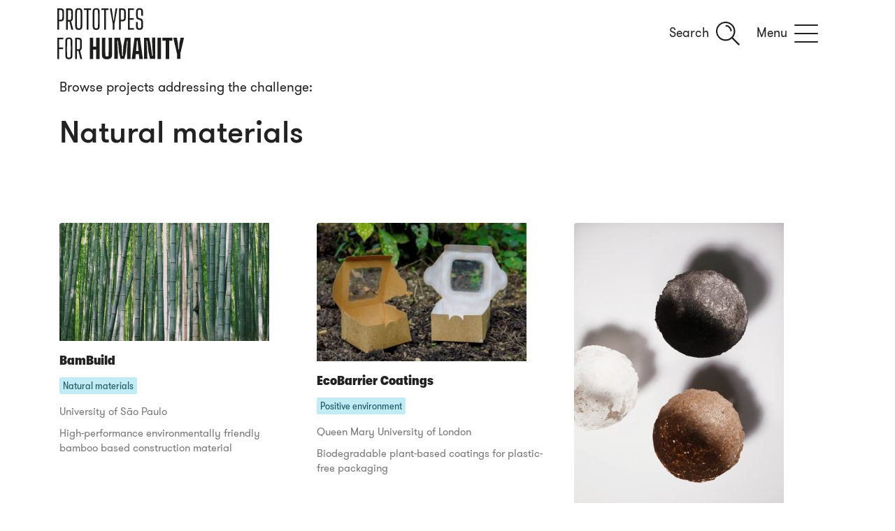

--- FILE ---
content_type: text/html; charset=UTF-8
request_url: https://www.prototypesforhumanity.com/challenge/natural-materials/
body_size: 16298
content:

<!DOCTYPE html>
<html lang="en">
<head><meta http-equiv="Content-Type" content="text/html; charset=UTF-8"><script>if(navigator.userAgent.match(/MSIE|Internet Explorer/i)||navigator.userAgent.match(/Trident\/7\..*?rv:11/i)){var href=document.location.href;if(!href.match(/[?&]nowprocket/)){if(href.indexOf("?")==-1){if(href.indexOf("#")==-1){document.location.href=href+"?nowprocket=1"}else{document.location.href=href.replace("#","?nowprocket=1#")}}else{if(href.indexOf("#")==-1){document.location.href=href+"&nowprocket=1"}else{document.location.href=href.replace("#","&nowprocket=1#")}}}}</script><script>(()=>{class RocketLazyLoadScripts{constructor(){this.v="2.0.4",this.userEvents=["keydown","keyup","mousedown","mouseup","mousemove","mouseover","mouseout","touchmove","touchstart","touchend","touchcancel","wheel","click","dblclick","input"],this.attributeEvents=["onblur","onclick","oncontextmenu","ondblclick","onfocus","onmousedown","onmouseenter","onmouseleave","onmousemove","onmouseout","onmouseover","onmouseup","onmousewheel","onscroll","onsubmit"]}async t(){this.i(),this.o(),/iP(ad|hone)/.test(navigator.userAgent)&&this.h(),this.u(),this.l(this),this.m(),this.k(this),this.p(this),this._(),await Promise.all([this.R(),this.L()]),this.lastBreath=Date.now(),this.S(this),this.P(),this.D(),this.O(),this.M(),await this.C(this.delayedScripts.normal),await this.C(this.delayedScripts.defer),await this.C(this.delayedScripts.async),await this.T(),await this.F(),await this.j(),await this.A(),window.dispatchEvent(new Event("rocket-allScriptsLoaded")),this.everythingLoaded=!0,this.lastTouchEnd&&await new Promise(t=>setTimeout(t,500-Date.now()+this.lastTouchEnd)),this.I(),this.H(),this.U(),this.W()}i(){this.CSPIssue=sessionStorage.getItem("rocketCSPIssue"),document.addEventListener("securitypolicyviolation",t=>{this.CSPIssue||"script-src-elem"!==t.violatedDirective||"data"!==t.blockedURI||(this.CSPIssue=!0,sessionStorage.setItem("rocketCSPIssue",!0))},{isRocket:!0})}o(){window.addEventListener("pageshow",t=>{this.persisted=t.persisted,this.realWindowLoadedFired=!0},{isRocket:!0}),window.addEventListener("pagehide",()=>{this.onFirstUserAction=null},{isRocket:!0})}h(){let t;function e(e){t=e}window.addEventListener("touchstart",e,{isRocket:!0}),window.addEventListener("touchend",function i(o){o.changedTouches[0]&&t.changedTouches[0]&&Math.abs(o.changedTouches[0].pageX-t.changedTouches[0].pageX)<10&&Math.abs(o.changedTouches[0].pageY-t.changedTouches[0].pageY)<10&&o.timeStamp-t.timeStamp<200&&(window.removeEventListener("touchstart",e,{isRocket:!0}),window.removeEventListener("touchend",i,{isRocket:!0}),"INPUT"===o.target.tagName&&"text"===o.target.type||(o.target.dispatchEvent(new TouchEvent("touchend",{target:o.target,bubbles:!0})),o.target.dispatchEvent(new MouseEvent("mouseover",{target:o.target,bubbles:!0})),o.target.dispatchEvent(new PointerEvent("click",{target:o.target,bubbles:!0,cancelable:!0,detail:1,clientX:o.changedTouches[0].clientX,clientY:o.changedTouches[0].clientY})),event.preventDefault()))},{isRocket:!0})}q(t){this.userActionTriggered||("mousemove"!==t.type||this.firstMousemoveIgnored?"keyup"===t.type||"mouseover"===t.type||"mouseout"===t.type||(this.userActionTriggered=!0,this.onFirstUserAction&&this.onFirstUserAction()):this.firstMousemoveIgnored=!0),"click"===t.type&&t.preventDefault(),t.stopPropagation(),t.stopImmediatePropagation(),"touchstart"===this.lastEvent&&"touchend"===t.type&&(this.lastTouchEnd=Date.now()),"click"===t.type&&(this.lastTouchEnd=0),this.lastEvent=t.type,t.composedPath&&t.composedPath()[0].getRootNode()instanceof ShadowRoot&&(t.rocketTarget=t.composedPath()[0]),this.savedUserEvents.push(t)}u(){this.savedUserEvents=[],this.userEventHandler=this.q.bind(this),this.userEvents.forEach(t=>window.addEventListener(t,this.userEventHandler,{passive:!1,isRocket:!0})),document.addEventListener("visibilitychange",this.userEventHandler,{isRocket:!0})}U(){this.userEvents.forEach(t=>window.removeEventListener(t,this.userEventHandler,{passive:!1,isRocket:!0})),document.removeEventListener("visibilitychange",this.userEventHandler,{isRocket:!0}),this.savedUserEvents.forEach(t=>{(t.rocketTarget||t.target).dispatchEvent(new window[t.constructor.name](t.type,t))})}m(){const t="return false",e=Array.from(this.attributeEvents,t=>"data-rocket-"+t),i="["+this.attributeEvents.join("],[")+"]",o="[data-rocket-"+this.attributeEvents.join("],[data-rocket-")+"]",s=(e,i,o)=>{o&&o!==t&&(e.setAttribute("data-rocket-"+i,o),e["rocket"+i]=new Function("event",o),e.setAttribute(i,t))};new MutationObserver(t=>{for(const n of t)"attributes"===n.type&&(n.attributeName.startsWith("data-rocket-")||this.everythingLoaded?n.attributeName.startsWith("data-rocket-")&&this.everythingLoaded&&this.N(n.target,n.attributeName.substring(12)):s(n.target,n.attributeName,n.target.getAttribute(n.attributeName))),"childList"===n.type&&n.addedNodes.forEach(t=>{if(t.nodeType===Node.ELEMENT_NODE)if(this.everythingLoaded)for(const i of[t,...t.querySelectorAll(o)])for(const t of i.getAttributeNames())e.includes(t)&&this.N(i,t.substring(12));else for(const e of[t,...t.querySelectorAll(i)])for(const t of e.getAttributeNames())this.attributeEvents.includes(t)&&s(e,t,e.getAttribute(t))})}).observe(document,{subtree:!0,childList:!0,attributeFilter:[...this.attributeEvents,...e]})}I(){this.attributeEvents.forEach(t=>{document.querySelectorAll("[data-rocket-"+t+"]").forEach(e=>{this.N(e,t)})})}N(t,e){const i=t.getAttribute("data-rocket-"+e);i&&(t.setAttribute(e,i),t.removeAttribute("data-rocket-"+e))}k(t){Object.defineProperty(HTMLElement.prototype,"onclick",{get(){return this.rocketonclick||null},set(e){this.rocketonclick=e,this.setAttribute(t.everythingLoaded?"onclick":"data-rocket-onclick","this.rocketonclick(event)")}})}S(t){function e(e,i){let o=e[i];e[i]=null,Object.defineProperty(e,i,{get:()=>o,set(s){t.everythingLoaded?o=s:e["rocket"+i]=o=s}})}e(document,"onreadystatechange"),e(window,"onload"),e(window,"onpageshow");try{Object.defineProperty(document,"readyState",{get:()=>t.rocketReadyState,set(e){t.rocketReadyState=e},configurable:!0}),document.readyState="loading"}catch(t){console.log("WPRocket DJE readyState conflict, bypassing")}}l(t){this.originalAddEventListener=EventTarget.prototype.addEventListener,this.originalRemoveEventListener=EventTarget.prototype.removeEventListener,this.savedEventListeners=[],EventTarget.prototype.addEventListener=function(e,i,o){o&&o.isRocket||!t.B(e,this)&&!t.userEvents.includes(e)||t.B(e,this)&&!t.userActionTriggered||e.startsWith("rocket-")||t.everythingLoaded?t.originalAddEventListener.call(this,e,i,o):(t.savedEventListeners.push({target:this,remove:!1,type:e,func:i,options:o}),"mouseenter"!==e&&"mouseleave"!==e||t.originalAddEventListener.call(this,e,t.savedUserEvents.push,o))},EventTarget.prototype.removeEventListener=function(e,i,o){o&&o.isRocket||!t.B(e,this)&&!t.userEvents.includes(e)||t.B(e,this)&&!t.userActionTriggered||e.startsWith("rocket-")||t.everythingLoaded?t.originalRemoveEventListener.call(this,e,i,o):t.savedEventListeners.push({target:this,remove:!0,type:e,func:i,options:o})}}J(t,e){this.savedEventListeners=this.savedEventListeners.filter(i=>{let o=i.type,s=i.target||window;return e!==o||t!==s||(this.B(o,s)&&(i.type="rocket-"+o),this.$(i),!1)})}H(){EventTarget.prototype.addEventListener=this.originalAddEventListener,EventTarget.prototype.removeEventListener=this.originalRemoveEventListener,this.savedEventListeners.forEach(t=>this.$(t))}$(t){t.remove?this.originalRemoveEventListener.call(t.target,t.type,t.func,t.options):this.originalAddEventListener.call(t.target,t.type,t.func,t.options)}p(t){let e;function i(e){return t.everythingLoaded?e:e.split(" ").map(t=>"load"===t||t.startsWith("load.")?"rocket-jquery-load":t).join(" ")}function o(o){function s(e){const s=o.fn[e];o.fn[e]=o.fn.init.prototype[e]=function(){return this[0]===window&&t.userActionTriggered&&("string"==typeof arguments[0]||arguments[0]instanceof String?arguments[0]=i(arguments[0]):"object"==typeof arguments[0]&&Object.keys(arguments[0]).forEach(t=>{const e=arguments[0][t];delete arguments[0][t],arguments[0][i(t)]=e})),s.apply(this,arguments),this}}if(o&&o.fn&&!t.allJQueries.includes(o)){const e={DOMContentLoaded:[],"rocket-DOMContentLoaded":[]};for(const t in e)document.addEventListener(t,()=>{e[t].forEach(t=>t())},{isRocket:!0});o.fn.ready=o.fn.init.prototype.ready=function(i){function s(){parseInt(o.fn.jquery)>2?setTimeout(()=>i.bind(document)(o)):i.bind(document)(o)}return"function"==typeof i&&(t.realDomReadyFired?!t.userActionTriggered||t.fauxDomReadyFired?s():e["rocket-DOMContentLoaded"].push(s):e.DOMContentLoaded.push(s)),o([])},s("on"),s("one"),s("off"),t.allJQueries.push(o)}e=o}t.allJQueries=[],o(window.jQuery),Object.defineProperty(window,"jQuery",{get:()=>e,set(t){o(t)}})}P(){const t=new Map;document.write=document.writeln=function(e){const i=document.currentScript,o=document.createRange(),s=i.parentElement;let n=t.get(i);void 0===n&&(n=i.nextSibling,t.set(i,n));const c=document.createDocumentFragment();o.setStart(c,0),c.appendChild(o.createContextualFragment(e)),s.insertBefore(c,n)}}async R(){return new Promise(t=>{this.userActionTriggered?t():this.onFirstUserAction=t})}async L(){return new Promise(t=>{document.addEventListener("DOMContentLoaded",()=>{this.realDomReadyFired=!0,t()},{isRocket:!0})})}async j(){return this.realWindowLoadedFired?Promise.resolve():new Promise(t=>{window.addEventListener("load",t,{isRocket:!0})})}M(){this.pendingScripts=[];this.scriptsMutationObserver=new MutationObserver(t=>{for(const e of t)e.addedNodes.forEach(t=>{"SCRIPT"!==t.tagName||t.noModule||t.isWPRocket||this.pendingScripts.push({script:t,promise:new Promise(e=>{const i=()=>{const i=this.pendingScripts.findIndex(e=>e.script===t);i>=0&&this.pendingScripts.splice(i,1),e()};t.addEventListener("load",i,{isRocket:!0}),t.addEventListener("error",i,{isRocket:!0}),setTimeout(i,1e3)})})})}),this.scriptsMutationObserver.observe(document,{childList:!0,subtree:!0})}async F(){await this.X(),this.pendingScripts.length?(await this.pendingScripts[0].promise,await this.F()):this.scriptsMutationObserver.disconnect()}D(){this.delayedScripts={normal:[],async:[],defer:[]},document.querySelectorAll("script[type$=rocketlazyloadscript]").forEach(t=>{t.hasAttribute("data-rocket-src")?t.hasAttribute("async")&&!1!==t.async?this.delayedScripts.async.push(t):t.hasAttribute("defer")&&!1!==t.defer||"module"===t.getAttribute("data-rocket-type")?this.delayedScripts.defer.push(t):this.delayedScripts.normal.push(t):this.delayedScripts.normal.push(t)})}async _(){await this.L();let t=[];document.querySelectorAll("script[type$=rocketlazyloadscript][data-rocket-src]").forEach(e=>{let i=e.getAttribute("data-rocket-src");if(i&&!i.startsWith("data:")){i.startsWith("//")&&(i=location.protocol+i);try{const o=new URL(i).origin;o!==location.origin&&t.push({src:o,crossOrigin:e.crossOrigin||"module"===e.getAttribute("data-rocket-type")})}catch(t){}}}),t=[...new Map(t.map(t=>[JSON.stringify(t),t])).values()],this.Y(t,"preconnect")}async G(t){if(await this.K(),!0!==t.noModule||!("noModule"in HTMLScriptElement.prototype))return new Promise(e=>{let i;function o(){(i||t).setAttribute("data-rocket-status","executed"),e()}try{if(navigator.userAgent.includes("Firefox/")||""===navigator.vendor||this.CSPIssue)i=document.createElement("script"),[...t.attributes].forEach(t=>{let e=t.nodeName;"type"!==e&&("data-rocket-type"===e&&(e="type"),"data-rocket-src"===e&&(e="src"),i.setAttribute(e,t.nodeValue))}),t.text&&(i.text=t.text),t.nonce&&(i.nonce=t.nonce),i.hasAttribute("src")?(i.addEventListener("load",o,{isRocket:!0}),i.addEventListener("error",()=>{i.setAttribute("data-rocket-status","failed-network"),e()},{isRocket:!0}),setTimeout(()=>{i.isConnected||e()},1)):(i.text=t.text,o()),i.isWPRocket=!0,t.parentNode.replaceChild(i,t);else{const i=t.getAttribute("data-rocket-type"),s=t.getAttribute("data-rocket-src");i?(t.type=i,t.removeAttribute("data-rocket-type")):t.removeAttribute("type"),t.addEventListener("load",o,{isRocket:!0}),t.addEventListener("error",i=>{this.CSPIssue&&i.target.src.startsWith("data:")?(console.log("WPRocket: CSP fallback activated"),t.removeAttribute("src"),this.G(t).then(e)):(t.setAttribute("data-rocket-status","failed-network"),e())},{isRocket:!0}),s?(t.fetchPriority="high",t.removeAttribute("data-rocket-src"),t.src=s):t.src="data:text/javascript;base64,"+window.btoa(unescape(encodeURIComponent(t.text)))}}catch(i){t.setAttribute("data-rocket-status","failed-transform"),e()}});t.setAttribute("data-rocket-status","skipped")}async C(t){const e=t.shift();return e?(e.isConnected&&await this.G(e),this.C(t)):Promise.resolve()}O(){this.Y([...this.delayedScripts.normal,...this.delayedScripts.defer,...this.delayedScripts.async],"preload")}Y(t,e){this.trash=this.trash||[];let i=!0;var o=document.createDocumentFragment();t.forEach(t=>{const s=t.getAttribute&&t.getAttribute("data-rocket-src")||t.src;if(s&&!s.startsWith("data:")){const n=document.createElement("link");n.href=s,n.rel=e,"preconnect"!==e&&(n.as="script",n.fetchPriority=i?"high":"low"),t.getAttribute&&"module"===t.getAttribute("data-rocket-type")&&(n.crossOrigin=!0),t.crossOrigin&&(n.crossOrigin=t.crossOrigin),t.integrity&&(n.integrity=t.integrity),t.nonce&&(n.nonce=t.nonce),o.appendChild(n),this.trash.push(n),i=!1}}),document.head.appendChild(o)}W(){this.trash.forEach(t=>t.remove())}async T(){try{document.readyState="interactive"}catch(t){}this.fauxDomReadyFired=!0;try{await this.K(),this.J(document,"readystatechange"),document.dispatchEvent(new Event("rocket-readystatechange")),await this.K(),document.rocketonreadystatechange&&document.rocketonreadystatechange(),await this.K(),this.J(document,"DOMContentLoaded"),document.dispatchEvent(new Event("rocket-DOMContentLoaded")),await this.K(),this.J(window,"DOMContentLoaded"),window.dispatchEvent(new Event("rocket-DOMContentLoaded"))}catch(t){console.error(t)}}async A(){try{document.readyState="complete"}catch(t){}try{await this.K(),this.J(document,"readystatechange"),document.dispatchEvent(new Event("rocket-readystatechange")),await this.K(),document.rocketonreadystatechange&&document.rocketonreadystatechange(),await this.K(),this.J(window,"load"),window.dispatchEvent(new Event("rocket-load")),await this.K(),window.rocketonload&&window.rocketonload(),await this.K(),this.allJQueries.forEach(t=>t(window).trigger("rocket-jquery-load")),await this.K(),this.J(window,"pageshow");const t=new Event("rocket-pageshow");t.persisted=this.persisted,window.dispatchEvent(t),await this.K(),window.rocketonpageshow&&window.rocketonpageshow({persisted:this.persisted})}catch(t){console.error(t)}}async K(){Date.now()-this.lastBreath>45&&(await this.X(),this.lastBreath=Date.now())}async X(){return document.hidden?new Promise(t=>setTimeout(t)):new Promise(t=>requestAnimationFrame(t))}B(t,e){return e===document&&"readystatechange"===t||(e===document&&"DOMContentLoaded"===t||(e===window&&"DOMContentLoaded"===t||(e===window&&"load"===t||e===window&&"pageshow"===t)))}static run(){(new RocketLazyLoadScripts).t()}}RocketLazyLoadScripts.run()})();</script>


		
	<meta name="viewport" content="width=device-width, initial-scale=1, shrink-to-fit=no">
	<meta name="author" content="Prototypes for Humanity">

	<meta name="title" content="Prototypes for Humanity" />
				<!-- <meta name="description" content="		" /> -->


	<!-- Open Graph / Facebook -->
	<meta property="og:type" content="website">
	<meta property="og:url" content="https://www.prototypesforhumanity.com/project/ecobarrier-coatings/">
	<meta property="og:title" content="Prototypes for Humanity" />
	<meta property="og:description" content="power to change the world" />
	<meta property="og:image" content="https://www.prototypesforhumanity.com/wp-content/themes/ggs/images/prototypes-for-humanity-og-banner.jpg" />

	<!-- Twitter -->
	<meta property="twitter:card" content="summary_large_image">
	<meta property="twitter:domain" content="prototypesforhumanity.com">
	<meta property="twitter:url" content="https://www.prototypesforhumanity.com/project/ecobarrier-coatings/">
	<meta property="twitter:title" content="Prototypes for Humanity" />	
	<meta property="twitter:description" content="power to change the world" />
	<meta property="twitter:image" content="https://www.prototypesforhumanity.com/wp-content/themes/ggs/images/prototypes-for-humanity-cover@2x.jpg" />


	<!-- Secondary OG images  -->
	

	<link rel="preload" as="font" crossOrigin="anonymous" href="https://www.prototypesforhumanity.com/wp-content/themes/ggs/fonts/gt-walsheim-regular.woff2" type="font/woff2">
	<link rel="preload" as="font" crossOrigin="anonymous" href="https://www.prototypesforhumanity.com/wp-content/themes/ggs/fonts/gt-walsheim-medium.woff2" type="font/woff2">
	<link rel="preload" as="font" crossOrigin="anonymous" href="https://www.prototypesforhumanity.com/wp-content/themes/ggs/fonts/gt-walsheim-bold.woff2" type="font/woff2">
	<link rel="preload" as="font" crossOrigin="anonymous" href="https://www.prototypesforhumanity.com/wp-content/themes/ggs/fonts/gt-walsheim-condensed-regular.woff2" type="font/woff2">
	<link rel="preload" as="font" crossOrigin="anonymous" href="https://www.prototypesforhumanity.com/wp-content/themes/ggs/fonts/gt-walsheim-condensed-black.woff2" type="font/woff2">
	
	<link rel="preload" as="font" crossOrigin="anonymous" href="https://www.prototypesforhumanity.com/wp-content/themes/ggs/fonts/larsseit-light.woff2" type="font/woff2">
	<link rel="preload" as="font" crossOrigin="anonymous" href="https://www.prototypesforhumanity.com/wp-content/themes/ggs/fonts/larsseit-bold.woff2" type="font/woff2">

	<!-- <link rel="stylesheet" href="https://www.prototypesforhumanity.com/wp-content/themes/ggs/css-vendor/aos.css" /> -->
	<link rel="stylesheet" href="https://www.prototypesforhumanity.com/wp-content/themes/ggs/css-vendor/normalize.css">
	<link rel="stylesheet" href="https://www.prototypesforhumanity.com/wp-content/themes/ggs/css-vendor/bootstrap-grid.min.css">
	<link rel="stylesheet" href="https://www.prototypesforhumanity.com/wp-content/themes/ggs/css-compiled/fonts.min.css">
	<link rel="stylesheet" href="https://www.prototypesforhumanity.com/wp-content/themes/ggs/css-compiled/main26.min.css">

	<!-- Favicons -->
	<link rel="apple-touch-icon" sizes="180x180" href="https://www.prototypesforhumanity.com/wp-content/themes/ggs/fi/apple-touch-icon.png">
	<link rel="icon" type="image/png" sizes="32x32" href="https://www.prototypesforhumanity.com/wp-content/themes/ggs/fi/favicon-32x32.png">
	<link rel="icon" type="image/png" sizes="16x16" href="https://www.prototypesforhumanity.com/wp-content/themes/ggs/fi/favicon-16x16.png">
	<link rel="manifest" href="https://www.prototypesforhumanity.com/wp-content/themes/ggs/fi/site.webmanifest">
	<link rel="mask-icon" href="https://www.prototypesforhumanity.com/wp-content/themes/ggs/fi/safari-pinned-tab.svg" color="#5bbad5">
	<link rel="shortcut icon" href="https://www.prototypesforhumanity.com/wp-content/themes/ggs/fi/favicon.ico">
	<meta name="msapplication-TileColor" content="#0089a2">
	<meta name="msapplication-config" content="https://www.prototypesforhumanity.com/wp-content/themes/ggs/fi/browserconfig.xml">
	<meta name="theme-color" content="#ffffff">

	<style>
		.grecaptcha-badge { visibility: hidden; }
		h1.sub, h2.sub, h3.sub {
			line-height: 1.65;
		}
		.full-width:has(iframe) > * {
			min-height: auto;
		}
		[data-post-id="49841"] .banner {
			min-height: 220px;
			max-height: 65vw;
		}
		[data-post-id="50321"] .banner {
			min-height: 220px;
			max-height: 47vw;
		}
	</style>

	<!-- Global site tag (gtag.js) - Google Analytics -->
	<script type="rocketlazyloadscript" async data-rocket-src="https://www.googletagmanager.com/gtag/js?id=UA-191735966-1"></script>
	<script type="rocketlazyloadscript">
		window.dataLayer = window.dataLayer || [];
		function gtag(){dataLayer.push(arguments);}
		gtag('js', new Date());

		gtag('config', 'UA-191735966-1');
	</script>
	
		<script type="rocketlazyloadscript">(function(html){html.className = html.className.replace(/\bno-js\b/,'js')})(document.documentElement);</script>
<title>Natural materials &#8211; Prototypes for Humanity</title>
<meta name='robots' content='max-image-preview:large' />

<link rel="alternate" type="application/rss+xml" title="Prototypes for Humanity &raquo; Feed" href="https://www.prototypesforhumanity.com/feed/" />
<link rel="alternate" type="application/rss+xml" title="Prototypes for Humanity &raquo; Comments Feed" href="https://www.prototypesforhumanity.com/comments/feed/" />
<link rel="alternate" type="application/rss+xml" title="Prototypes for Humanity &raquo; Natural materials Challenge Feed" href="https://www.prototypesforhumanity.com/challenge/natural-materials/feed/" />
<style id='wp-img-auto-sizes-contain-inline-css'>
img:is([sizes=auto i],[sizes^="auto," i]){contain-intrinsic-size:3000px 1500px}
/*# sourceURL=wp-img-auto-sizes-contain-inline-css */
</style>
<style id='classic-theme-styles-inline-css'>
/*! This file is auto-generated */
.wp-block-button__link{color:#fff;background-color:#32373c;border-radius:9999px;box-shadow:none;text-decoration:none;padding:calc(.667em + 2px) calc(1.333em + 2px);font-size:1.125em}.wp-block-file__button{background:#32373c;color:#fff;text-decoration:none}
/*# sourceURL=/wp-includes/css/classic-themes.min.css */
</style>
<style id='rocket-lazyload-inline-css'>
.rll-youtube-player{position:relative;padding-bottom:56.23%;height:0;overflow:hidden;max-width:100%;}.rll-youtube-player:focus-within{outline: 2px solid currentColor;outline-offset: 5px;}.rll-youtube-player iframe{position:absolute;top:0;left:0;width:100%;height:100%;z-index:100;background:0 0}.rll-youtube-player img{bottom:0;display:block;left:0;margin:auto;max-width:100%;width:100%;position:absolute;right:0;top:0;border:none;height:auto;-webkit-transition:.4s all;-moz-transition:.4s all;transition:.4s all}.rll-youtube-player img:hover{-webkit-filter:brightness(75%)}.rll-youtube-player .play{height:100%;width:100%;left:0;top:0;position:absolute;background:url(https://www.prototypesforhumanity.com/wp-content/plugins/wp-rocket/assets/img/youtube.png) no-repeat center;background-color: transparent !important;cursor:pointer;border:none;}.wp-embed-responsive .wp-has-aspect-ratio .rll-youtube-player{position:absolute;padding-bottom:0;width:100%;height:100%;top:0;bottom:0;left:0;right:0}
/*# sourceURL=rocket-lazyload-inline-css */
</style>
<link rel="https://api.w.org/" href="https://www.prototypesforhumanity.com/wp-json/" /><link rel="alternate" title="JSON" type="application/json" href="https://www.prototypesforhumanity.com/wp-json/wp/v2/challenges/3519" /><link rel="EditURI" type="application/rsd+xml" title="RSD" href="https://www.prototypesforhumanity.com/xmlrpc.php?rsd" />
<meta name="generator" content="WordPress 6.9" />
<noscript><style id="rocket-lazyload-nojs-css">.rll-youtube-player, [data-lazy-src]{display:none !important;}</style></noscript>
<style id='global-styles-inline-css'>
:root{--wp--preset--aspect-ratio--square: 1;--wp--preset--aspect-ratio--4-3: 4/3;--wp--preset--aspect-ratio--3-4: 3/4;--wp--preset--aspect-ratio--3-2: 3/2;--wp--preset--aspect-ratio--2-3: 2/3;--wp--preset--aspect-ratio--16-9: 16/9;--wp--preset--aspect-ratio--9-16: 9/16;--wp--preset--color--black: #000000;--wp--preset--color--cyan-bluish-gray: #abb8c3;--wp--preset--color--white: #ffffff;--wp--preset--color--pale-pink: #f78da7;--wp--preset--color--vivid-red: #cf2e2e;--wp--preset--color--luminous-vivid-orange: #ff6900;--wp--preset--color--luminous-vivid-amber: #fcb900;--wp--preset--color--light-green-cyan: #7bdcb5;--wp--preset--color--vivid-green-cyan: #00d084;--wp--preset--color--pale-cyan-blue: #8ed1fc;--wp--preset--color--vivid-cyan-blue: #0693e3;--wp--preset--color--vivid-purple: #9b51e0;--wp--preset--gradient--vivid-cyan-blue-to-vivid-purple: linear-gradient(135deg,rgb(6,147,227) 0%,rgb(155,81,224) 100%);--wp--preset--gradient--light-green-cyan-to-vivid-green-cyan: linear-gradient(135deg,rgb(122,220,180) 0%,rgb(0,208,130) 100%);--wp--preset--gradient--luminous-vivid-amber-to-luminous-vivid-orange: linear-gradient(135deg,rgb(252,185,0) 0%,rgb(255,105,0) 100%);--wp--preset--gradient--luminous-vivid-orange-to-vivid-red: linear-gradient(135deg,rgb(255,105,0) 0%,rgb(207,46,46) 100%);--wp--preset--gradient--very-light-gray-to-cyan-bluish-gray: linear-gradient(135deg,rgb(238,238,238) 0%,rgb(169,184,195) 100%);--wp--preset--gradient--cool-to-warm-spectrum: linear-gradient(135deg,rgb(74,234,220) 0%,rgb(151,120,209) 20%,rgb(207,42,186) 40%,rgb(238,44,130) 60%,rgb(251,105,98) 80%,rgb(254,248,76) 100%);--wp--preset--gradient--blush-light-purple: linear-gradient(135deg,rgb(255,206,236) 0%,rgb(152,150,240) 100%);--wp--preset--gradient--blush-bordeaux: linear-gradient(135deg,rgb(254,205,165) 0%,rgb(254,45,45) 50%,rgb(107,0,62) 100%);--wp--preset--gradient--luminous-dusk: linear-gradient(135deg,rgb(255,203,112) 0%,rgb(199,81,192) 50%,rgb(65,88,208) 100%);--wp--preset--gradient--pale-ocean: linear-gradient(135deg,rgb(255,245,203) 0%,rgb(182,227,212) 50%,rgb(51,167,181) 100%);--wp--preset--gradient--electric-grass: linear-gradient(135deg,rgb(202,248,128) 0%,rgb(113,206,126) 100%);--wp--preset--gradient--midnight: linear-gradient(135deg,rgb(2,3,129) 0%,rgb(40,116,252) 100%);--wp--preset--font-size--small: 13px;--wp--preset--font-size--medium: 20px;--wp--preset--font-size--large: 36px;--wp--preset--font-size--x-large: 42px;--wp--preset--spacing--20: 0.44rem;--wp--preset--spacing--30: 0.67rem;--wp--preset--spacing--40: 1rem;--wp--preset--spacing--50: 1.5rem;--wp--preset--spacing--60: 2.25rem;--wp--preset--spacing--70: 3.38rem;--wp--preset--spacing--80: 5.06rem;--wp--preset--shadow--natural: 6px 6px 9px rgba(0, 0, 0, 0.2);--wp--preset--shadow--deep: 12px 12px 50px rgba(0, 0, 0, 0.4);--wp--preset--shadow--sharp: 6px 6px 0px rgba(0, 0, 0, 0.2);--wp--preset--shadow--outlined: 6px 6px 0px -3px rgb(255, 255, 255), 6px 6px rgb(0, 0, 0);--wp--preset--shadow--crisp: 6px 6px 0px rgb(0, 0, 0);}:where(.is-layout-flex){gap: 0.5em;}:where(.is-layout-grid){gap: 0.5em;}body .is-layout-flex{display: flex;}.is-layout-flex{flex-wrap: wrap;align-items: center;}.is-layout-flex > :is(*, div){margin: 0;}body .is-layout-grid{display: grid;}.is-layout-grid > :is(*, div){margin: 0;}:where(.wp-block-columns.is-layout-flex){gap: 2em;}:where(.wp-block-columns.is-layout-grid){gap: 2em;}:where(.wp-block-post-template.is-layout-flex){gap: 1.25em;}:where(.wp-block-post-template.is-layout-grid){gap: 1.25em;}.has-black-color{color: var(--wp--preset--color--black) !important;}.has-cyan-bluish-gray-color{color: var(--wp--preset--color--cyan-bluish-gray) !important;}.has-white-color{color: var(--wp--preset--color--white) !important;}.has-pale-pink-color{color: var(--wp--preset--color--pale-pink) !important;}.has-vivid-red-color{color: var(--wp--preset--color--vivid-red) !important;}.has-luminous-vivid-orange-color{color: var(--wp--preset--color--luminous-vivid-orange) !important;}.has-luminous-vivid-amber-color{color: var(--wp--preset--color--luminous-vivid-amber) !important;}.has-light-green-cyan-color{color: var(--wp--preset--color--light-green-cyan) !important;}.has-vivid-green-cyan-color{color: var(--wp--preset--color--vivid-green-cyan) !important;}.has-pale-cyan-blue-color{color: var(--wp--preset--color--pale-cyan-blue) !important;}.has-vivid-cyan-blue-color{color: var(--wp--preset--color--vivid-cyan-blue) !important;}.has-vivid-purple-color{color: var(--wp--preset--color--vivid-purple) !important;}.has-black-background-color{background-color: var(--wp--preset--color--black) !important;}.has-cyan-bluish-gray-background-color{background-color: var(--wp--preset--color--cyan-bluish-gray) !important;}.has-white-background-color{background-color: var(--wp--preset--color--white) !important;}.has-pale-pink-background-color{background-color: var(--wp--preset--color--pale-pink) !important;}.has-vivid-red-background-color{background-color: var(--wp--preset--color--vivid-red) !important;}.has-luminous-vivid-orange-background-color{background-color: var(--wp--preset--color--luminous-vivid-orange) !important;}.has-luminous-vivid-amber-background-color{background-color: var(--wp--preset--color--luminous-vivid-amber) !important;}.has-light-green-cyan-background-color{background-color: var(--wp--preset--color--light-green-cyan) !important;}.has-vivid-green-cyan-background-color{background-color: var(--wp--preset--color--vivid-green-cyan) !important;}.has-pale-cyan-blue-background-color{background-color: var(--wp--preset--color--pale-cyan-blue) !important;}.has-vivid-cyan-blue-background-color{background-color: var(--wp--preset--color--vivid-cyan-blue) !important;}.has-vivid-purple-background-color{background-color: var(--wp--preset--color--vivid-purple) !important;}.has-black-border-color{border-color: var(--wp--preset--color--black) !important;}.has-cyan-bluish-gray-border-color{border-color: var(--wp--preset--color--cyan-bluish-gray) !important;}.has-white-border-color{border-color: var(--wp--preset--color--white) !important;}.has-pale-pink-border-color{border-color: var(--wp--preset--color--pale-pink) !important;}.has-vivid-red-border-color{border-color: var(--wp--preset--color--vivid-red) !important;}.has-luminous-vivid-orange-border-color{border-color: var(--wp--preset--color--luminous-vivid-orange) !important;}.has-luminous-vivid-amber-border-color{border-color: var(--wp--preset--color--luminous-vivid-amber) !important;}.has-light-green-cyan-border-color{border-color: var(--wp--preset--color--light-green-cyan) !important;}.has-vivid-green-cyan-border-color{border-color: var(--wp--preset--color--vivid-green-cyan) !important;}.has-pale-cyan-blue-border-color{border-color: var(--wp--preset--color--pale-cyan-blue) !important;}.has-vivid-cyan-blue-border-color{border-color: var(--wp--preset--color--vivid-cyan-blue) !important;}.has-vivid-purple-border-color{border-color: var(--wp--preset--color--vivid-purple) !important;}.has-vivid-cyan-blue-to-vivid-purple-gradient-background{background: var(--wp--preset--gradient--vivid-cyan-blue-to-vivid-purple) !important;}.has-light-green-cyan-to-vivid-green-cyan-gradient-background{background: var(--wp--preset--gradient--light-green-cyan-to-vivid-green-cyan) !important;}.has-luminous-vivid-amber-to-luminous-vivid-orange-gradient-background{background: var(--wp--preset--gradient--luminous-vivid-amber-to-luminous-vivid-orange) !important;}.has-luminous-vivid-orange-to-vivid-red-gradient-background{background: var(--wp--preset--gradient--luminous-vivid-orange-to-vivid-red) !important;}.has-very-light-gray-to-cyan-bluish-gray-gradient-background{background: var(--wp--preset--gradient--very-light-gray-to-cyan-bluish-gray) !important;}.has-cool-to-warm-spectrum-gradient-background{background: var(--wp--preset--gradient--cool-to-warm-spectrum) !important;}.has-blush-light-purple-gradient-background{background: var(--wp--preset--gradient--blush-light-purple) !important;}.has-blush-bordeaux-gradient-background{background: var(--wp--preset--gradient--blush-bordeaux) !important;}.has-luminous-dusk-gradient-background{background: var(--wp--preset--gradient--luminous-dusk) !important;}.has-pale-ocean-gradient-background{background: var(--wp--preset--gradient--pale-ocean) !important;}.has-electric-grass-gradient-background{background: var(--wp--preset--gradient--electric-grass) !important;}.has-midnight-gradient-background{background: var(--wp--preset--gradient--midnight) !important;}.has-small-font-size{font-size: var(--wp--preset--font-size--small) !important;}.has-medium-font-size{font-size: var(--wp--preset--font-size--medium) !important;}.has-large-font-size{font-size: var(--wp--preset--font-size--large) !important;}.has-x-large-font-size{font-size: var(--wp--preset--font-size--x-large) !important;}
/*# sourceURL=global-styles-inline-css */
</style>
<meta name="generator" content="WP Rocket 3.19.4" data-wpr-features="wpr_delay_js wpr_lazyload_iframes wpr_desktop" /></head>


<body data-post-id="3519" translate="no" data-new-gr-c-s-check-loaded="14.981.0">

<header id="main">

	<!-- Notifications -->
			
	<!-- Menu Bar -->
	
	<div class="transluscent">
		<div data-rocket-location-hash="6005da2017e5fd3302f88d75d9af55c2" class="container">
			<div class="row align-items-center">
				<div class="col-xs-auto" style="margin-right: auto;">
					<a class="ggs-logo" href="https://www.prototypesforhumanity.com" title="Prototypes for Humanity">
						<img src="https://www.prototypesforhumanity.com/wp-content/uploads/2022/11/prototypes-for-humanity-logo.svg" alt="prototypes for humanity logo" />
											</a>
				</div>
				<div class="col-xs-auto" style="margin-right: var(--gap-s);">
											<p id="search-button" class="no-mg">Search</p>
									</div>
				<div class="col-xs-auto nav-icon-wrapper">
					<p>Menu</p>
					<div id="nav-icon" class="nav-icon">
						<span></span>
						<span></span>
						<span></span>
					</div>
				</div>
			</div>
		</div>
	</div>
	
	<nav id="navbar">
						<ul class="list-unstyled list-underlined list-large" style="--nav-items-count: 9;">
											<li class="">
							<a class="allcaps h1" 
							href="https://www.prototypesforhumanity.com/a-unique-programme-for-university-innovators/">
							Our Programme													</a>
						</li>
											<li class="">
							<a class="allcaps h1" 
							href="https://www.prototypesforhumanity.com/winners-of-the-2025-awards/">
							2025 Awards													</a>
						</li>
											<li class="">
							<a class="allcaps h1" 
							href="https://www.prototypesforhumanity.com/opencall/2025/">
							2025 Exhibition													</a>
						</li>
											<li class="">
							<a class="allcaps h1" 
							href="https://www.prototypesforhumanity.com/professor-programme/">
							Professors Programme													</a>
						</li>
											<li class="">
							<a class="allcaps h1" 
							href="https://www.prototypesforhumanity.com/universities/">
							Universities													</a>
						</li>
											<li class="">
							<a class="allcaps h1" 
							href="https://www.prototypesforhumanity.com/all-projects-to-date/">
							All Projects to Date													</a>
						</li>
											<li class="">
							<a class="allcaps h1" 
							href="https://www.prototypesforhumanity.com/partners/">
							Partners													</a>
						</li>
											<li class="">
							<a class="allcaps h1" 
							href="https://www.prototypesforhumanity.com/press/">
							Press													</a>
						</li>
											<li class="">
							<a class="allcaps h1" 
							href="https://www.prototypesforhumanity.com/about/">
							About Us													</a>
						</li>
									</ul>
				</nav>

	<div id="search-popup">
			<div id="search-3" class="widget widget_search">

<form role="search" method="get" class="search-form" action="https://www.prototypesforhumanity.com/">
	<label for="search-form-1">
		<span class="screen-reader-text">Search for:</span>
	</label>
	<input type="search" id="search-form-1" class="search-field" placeholder="Search &hellip;" value="" name="s" />
	<button type="submit" class="search-submit"><svg class="icon icon-search" aria-hidden="true" role="img"> <use href="#icon-search" xlink:href="#icon-search"></use> </svg><span class="screen-reader-text">Search</span></button>
</form>
</div>			</div>

</header>



<section data-rocket-location-hash="bca0483187b3bde6d2e05214612bba42" class="page-banner">
	<div data-rocket-location-hash="0841f15ebf099eeaba6f2c7f735d0671" class="container">
		<div data-rocket-location-hash="8cf8b233c168af269a213b6e05d249f9" class="row">
			<div class="col-sm-12 col-md-6">
				<h3 class="sub">Browse projects addressing the challenge:</h3>
				<h1>
										Natural materials				</h1>
			</div>
			<div class="col-sm-12 col-md-6">
				<p></p>
			</div>
		</div>
	</div>
</section>






<!-- FILTERS Start -->
<!-- FILTERS End -->


<!-- start query -->


<section data-rocket-location-hash="75202dec0fcc2df72399263306a2e2e7">
	<div class="container">
		<div data-rocket-location-hash="ca722c0fa35488ed8b185d1aa84c8a90" class="row">
			<div class="col">

				<div class="grid grid-4-col" id="projects-wrapper" data-overrides='{"challenges":[3519]}'>
									<div class="grid-item" data-item-id="38423">
						<div class="card project">
							<a href="https://www.prototypesforhumanity.com/project/bambuild/">
																	<img class="cover" src="https://www.prototypesforhumanity.com/wp-content/uploads/2022/10/cover-image-PFH-300x169.jpg"
										srcset="https://www.prototypesforhumanity.com/wp-content/uploads/2022/10/cover-image-PFH-300x169.jpg 300w, https://www.prototypesforhumanity.com/wp-content/uploads/2022/10/cover-image-PFH-600x338.jpg 600w, https://www.prototypesforhumanity.com/wp-content/uploads/2022/10/cover-image-PFH-1400x789.jpg 1400w"
										sizes="(max-width: 300px) 100vw, 300px" 
										alt="BamBuild" />
														
																	<h3>BamBuild</h3>
															</a>

															<p><a class="tag" href="https://www.prototypesforhumanity.com/challenge/natural-materials/">Natural materials</a></p>
							
															<p class="secondary">
									<a href="https://www.prototypesforhumanity.com/university/university-of-sao-paulo/">University of São Paulo</a>
								</p>
							
															<p class="secondary">High-performance environmentally friendly bamboo based construction material</p>
							
						</div>
					</div>
									<div class="grid-item" data-item-id="51641">
						<div class="card project">
							<a href="https://www.prototypesforhumanity.com/project/ecobarrier-coatings/">
																	<img class="cover" src="https://www.prototypesforhumanity.com/wp-content/uploads/2024/11/EcoBarrier-1.2-300x198.jpg"
										srcset="https://www.prototypesforhumanity.com/wp-content/uploads/2024/11/EcoBarrier-1.2-300x198.jpg 300w, https://www.prototypesforhumanity.com/wp-content/uploads/2024/11/EcoBarrier-1.2-600x396.jpg 600w, https://www.prototypesforhumanity.com/wp-content/uploads/2024/11/EcoBarrier-1.2.jpg 1200w"
										sizes="(max-width: 300px) 100vw, 300px" 
										alt="EcoBarrier Coatings" />
														
																	<h3>EcoBarrier Coatings</h3>
															</a>

															<p><a class="tag" href="https://www.prototypesforhumanity.com/challenge/positive-environment/">Positive environment</a></p>
							
															<p class="secondary">
									<a href="https://www.prototypesforhumanity.com/university/queen-mary-university-of-london/">Queen Mary University of London</a>
								</p>
							
															<p class="secondary">Biodegradable plant-based coatings for plastic-free packaging
</p>
							
						</div>
					</div>
									<div class="grid-item" data-item-id="16312">
						<div class="card project">
							<a href="https://www.prototypesforhumanity.com/project/not-a-matter-of-taste-researching-edible-cellulose-2/">
																	<img class="cover" src="https://www.prototypesforhumanity.com/wp-content/uploads/2016/2110/Banner/1-300x450.jpg"
										srcset="https://www.prototypesforhumanity.com/wp-content/uploads/2016/2110/Banner/1-300x450.jpg 300w, https://www.prototypesforhumanity.com/wp-content/uploads/2016/2110/Banner/1-scaled.jpg 1707w"
										sizes="(max-width: 300px) 100vw, 300px" 
										alt="Not a Matter of Taste &#8211; Researching Edible Cellulose" />
														
																	<h3>Not a Matter of Taste &#8211; Researching Edible Cellulose</h3>
															</a>

															<p><a class="tag" href="https://www.prototypesforhumanity.com/challenge/natural-materials/">Natural materials</a></p>
							
															<p class="secondary">
									<a href="https://www.prototypesforhumanity.com/university/aalto-university-2/">Aalto University</a>
								</p>
							
															<p class="secondary">Edible bowls made from bark</p>
							
						</div>
					</div>
								<div class="loader full-row"><div></div></div>
				</div>
				<!-- load more button -->
				<div class="full-row loadmore mg-l-t text-center">
					<button class="button" id="loadprogressive">Show&nbsp;more …</button>
				</div>
				
			</div>
		</div>
	</div>
</section>
<hr>

						
<!-- end query -->				


<style>
.footer-columns {
    @media (min-width: 768px) {
        grid-template-columns: 1fr 1fr 2fr !important;
    }
}
.lead-partner-logos {
    display: flex;
    flex-direction: column;
    flex-wrap: wrap;
    gap: var(--gap-s);
    align-items: flex-start;
}
</style>

<!-- Vendor -->
<script type="rocketlazyloadscript" data-rocket-src="https://www.prototypesforhumanity.com/wp-content/themes/ggs/js/jquery.min.js" data-rocket-type="text/javascript"></script>
<script type="rocketlazyloadscript" data-rocket-src="https://www.prototypesforhumanity.com/wp-content/themes/ggs/js/glide.min.js" data-rocket-type="text/javascript"></script>
<!-- Custom Scripts -->
<script type="rocketlazyloadscript" data-rocket-type="module" data-rocket-src="https://www.prototypesforhumanity.com/wp-content/themes/ggs/js/main-11.min.js" type="text/javascript"></script>

<!-- FOOTER -->
<footer data-rocket-location-hash="2a21e50aec0e051cb47c4a2ee3dbb824" class="footer-primary">
    <div data-rocket-location-hash="d062e59c84dc937aecce4bed6294a53c" class="container footer-columns">
        <div data-rocket-location-hash="886dc9b323ad697a351e623131b72c0e" class="col-footer">
            <h5 class="widget-title">Follow us</h5>
            <div style="display: flex; gap: var(--gap-s); min-height: 30px; flex-wrap: wrap;">
              <a href="https://www.instagram.com/prototypesforhumanity/" rel="noreferrer" target="_blank"><img width="38" height="38" src="https://www.prototypesforhumanity.com/wp-content/themes/ggs/images/icons/social-icon-instagram-white.svg" alt="Follow us on Instagram"></a> 
                <a href="https://www.facebook.com/prototypesforhumanity/" rel="noreferrer" target="_blank"><img width="38" height="38" src="https://www.prototypesforhumanity.com/wp-content/themes/ggs/images/icons/social-icon-facebook-white.svg" alt="Follow us on Facebook"></a> 
           
        <a href="https://www.linkedin.com/company/prototypesforhumanity" rel="noreferrer" target="_blank"><img width="38" height="38" src="https://www.prototypesforhumanity.com/wp-content/themes/ggs/images/icons/social-icon-linkedin-white.svg" alt="Follow us on LinkedIn"></a> 
           
        <a href="https://twitter.com/PrototypesforH/" rel="noreferrer" target="_blank"><img width="38" height="38" src="https://www.prototypesforhumanity.com/wp-content/themes/ggs/images/icons/social-icon-x-white.svg" alt="Follow us on Twitter"></a> 
             
        <a href="https://www.tiktok.com/@prototypesforhumanity" rel="noreferrer" target="_blank"><img width="38" height="38" src="https://www.prototypesforhumanity.com/wp-content/themes/ggs/images/icons/social-icon-tiktok-white.svg" alt="Follow us on Tiktok"></a> 
       
            </div>
        </div>
        <div data-rocket-location-hash="63736ed790103188030b16a786c26dd5" class="col-footer">
            <ul class="list-unstyled text-small">
                                
                                            <li><a href="https://www.prototypesforhumanity.com/terms-and-conditions/">Terms and Conditions</a></li>
                                            <li><a href="https://www.prototypesforhumanity.com/press/">Press</a></li>
                                            <li><a href="https://www.prototypesforhumanity.com/contact-us/">Contact</a></li>
                                            <li><a href="https://www.prototypesforhumanity.com/general-faqs/">FAQs</a></li>
                                        
                            </ul>
        </div>
        <div data-rocket-location-hash="cc608e8be5a47212715a3443684ae11f" class="col-footer">
            <div class="">
                <h5 class="widget-title">Lead Partners</h5>
                <div class="lead-partner-logos">
                    <a href="https://www.dubaifuture.ae/" target="_blank"><img width="260" alt="Dubai Future Foundation" src="https://www.prototypesforhumanity.com/wp-content/themes/ggs/images/logos/DFF-Logo-White-1000.png" /></a>
                    <a href="https://www.damacproperties.com/en/csr/" target="_blank"><img width="260" alt="Damac" src="https://www.prototypesforhumanity.com/wp-content/themes/ggs/images/logos/Damac-Logo-White-1000.png" /></a>
                </div>
            </div>
            <div class="" style="display: flex; gap: var(--gap-m);">
                <div style="display: flex; flex-direction: column; justify-content: flex-start;">
                    <h5 class="widget-title">Strategic Partner</h5>
                    <a href="https://dubaiculture.gov.ae" target="_blank"><img width="72" alt="Dubai Culture" src="https://www.prototypesforhumanity.com/wp-content/themes/ggs/images/logos/dubai-culture-logo-white-1000.png" /></a>
                </div>
                <div style="display: flex; flex-direction: column; justify-content: flex-start;">
                    <h5 class="widget-title">Supported by</h5>
                    <a href="https://www.difc.ae/" target="_blank"><img style="margin-top: -3px;" width="92.4" alt="Dubai International Financial Centre" src="https://www.prototypesforhumanity.com/wp-content/themes/ggs/images/logos/difc-logo-white-1000.png" /></a>
                </div>
            </div>
        </div>
    </div>
</footer>

<script type="speculationrules">
{"prefetch":[{"source":"document","where":{"and":[{"href_matches":"/*"},{"not":{"href_matches":["/wp-*.php","/wp-admin/*","/wp-content/uploads/*","/wp-content/*","/wp-content/plugins/*","/wp-content/themes/ggs/*","/*\\?(.+)"]}},{"not":{"selector_matches":"a[rel~=\"nofollow\"]"}},{"not":{"selector_matches":".no-prefetch, .no-prefetch a"}}]},"eagerness":"conservative"}]}
</script>
<script>window.lazyLoadOptions={elements_selector:"iframe[data-lazy-src]",data_src:"lazy-src",data_srcset:"lazy-srcset",data_sizes:"lazy-sizes",class_loading:"lazyloading",class_loaded:"lazyloaded",threshold:300,callback_loaded:function(element){if(element.tagName==="IFRAME"&&element.dataset.rocketLazyload=="fitvidscompatible"){if(element.classList.contains("lazyloaded")){if(typeof window.jQuery!="undefined"){if(jQuery.fn.fitVids){jQuery(element).parent().fitVids()}}}}}};window.addEventListener('LazyLoad::Initialized',function(e){var lazyLoadInstance=e.detail.instance;if(window.MutationObserver){var observer=new MutationObserver(function(mutations){var image_count=0;var iframe_count=0;var rocketlazy_count=0;mutations.forEach(function(mutation){for(var i=0;i<mutation.addedNodes.length;i++){if(typeof mutation.addedNodes[i].getElementsByTagName!=='function'){continue}
if(typeof mutation.addedNodes[i].getElementsByClassName!=='function'){continue}
images=mutation.addedNodes[i].getElementsByTagName('img');is_image=mutation.addedNodes[i].tagName=="IMG";iframes=mutation.addedNodes[i].getElementsByTagName('iframe');is_iframe=mutation.addedNodes[i].tagName=="IFRAME";rocket_lazy=mutation.addedNodes[i].getElementsByClassName('rocket-lazyload');image_count+=images.length;iframe_count+=iframes.length;rocketlazy_count+=rocket_lazy.length;if(is_image){image_count+=1}
if(is_iframe){iframe_count+=1}}});if(image_count>0||iframe_count>0||rocketlazy_count>0){lazyLoadInstance.update()}});var b=document.getElementsByTagName("body")[0];var config={childList:!0,subtree:!0};observer.observe(b,config)}},!1)</script><script data-no-minify="1" async src="https://www.prototypesforhumanity.com/wp-content/plugins/wp-rocket/assets/js/lazyload/17.8.3/lazyload.min.js"></script><script>function lazyLoadThumb(e,alt,l){var t='<img src="https://i.ytimg.com/vi/ID/hqdefault.jpg" alt="" width="480" height="360">',a='<button class="play" aria-label="Play Youtube video"></button>';if(l){t=t.replace('data-lazy-','');t=t.replace('loading="lazy"','');t=t.replace(/<noscript>.*?<\/noscript>/g,'');}t=t.replace('alt=""','alt="'+alt+'"');return t.replace("ID",e)+a}function lazyLoadYoutubeIframe(){var e=document.createElement("iframe"),t="ID?autoplay=1";t+=0===this.parentNode.dataset.query.length?"":"&"+this.parentNode.dataset.query;e.setAttribute("src",t.replace("ID",this.parentNode.dataset.src)),e.setAttribute("frameborder","0"),e.setAttribute("allowfullscreen","1"),e.setAttribute("allow","accelerometer; autoplay; encrypted-media; gyroscope; picture-in-picture"),this.parentNode.parentNode.replaceChild(e,this.parentNode)}document.addEventListener("DOMContentLoaded",function(){var exclusions=[];var e,t,p,u,l,a=document.getElementsByClassName("rll-youtube-player");for(t=0;t<a.length;t++)(e=document.createElement("div")),(u='https://i.ytimg.com/vi/ID/hqdefault.jpg'),(u=u.replace('ID',a[t].dataset.id)),(l=exclusions.some(exclusion=>u.includes(exclusion))),e.setAttribute("data-id",a[t].dataset.id),e.setAttribute("data-query",a[t].dataset.query),e.setAttribute("data-src",a[t].dataset.src),(e.innerHTML=lazyLoadThumb(a[t].dataset.id,a[t].dataset.alt,l)),a[t].appendChild(e),(p=e.querySelector(".play")),(p.onclick=lazyLoadYoutubeIframe)});</script>
<!-- Anti-Spam Recaptcha -->
<script type="rocketlazyloadscript" data-rocket-src="https://www.google.com/recaptcha/api.js?render=6Lf6jwsmAAAAAOWJv3OzQko7uN6fTTzhOixg2M9R"></script>
<script type="rocketlazyloadscript">
    function RenewCaptcha() {
        grecaptcha.ready(function() {
            grecaptcha.execute('6Lf6jwsmAAAAAOWJv3OzQko7uN6fTTzhOixg2M9R', {action: 'submit'}).then(function(token) {
                if (token) {
                    // If token is retrieved successfully
                    var tokenInputs = document.querySelectorAll(".token");
                    for (var i = 0; i < tokenInputs.length; i++) {
                        tokenInputs[i].value = token;
                    }
                    // console.log("reCAPTCHA token generated successfully.");
                } else {
                    // If token generation fails
                    // console.log("Failed to generate reCAPTCHA token. Please check your reCAPTCHA configuration and internet connection.");
                }
            }).catch(function(error) {
                // If there's an error during the token generation process
                console.error("Error during reCAPTCHA token generation: ", error);
            });
        });
    }
</script>

<script>var rocket_beacon_data = {"ajax_url":"https:\/\/www.prototypesforhumanity.com\/wp-admin\/admin-ajax.php","nonce":"2426d2dc50","url":"https:\/\/www.prototypesforhumanity.com\/challenge\/natural-materials","is_mobile":false,"width_threshold":1600,"height_threshold":700,"delay":500,"debug":null,"status":{"atf":true,"lrc":true,"preload_fonts":true,"preconnect_external_domain":true},"elements":"img, video, picture, p, main, div, li, svg, section, header, span","lrc_threshold":1800,"preload_fonts_exclusions":["api.fontshare.com","cdn.fontshare.com"],"processed_extensions":["woff2","woff","ttf"],"external_font_exclusions":[],"preconnect_external_domain_elements":["link","script","iframe"],"preconnect_external_domain_exclusions":["static.cloudflareinsights.com","rel=\"profile\"","rel=\"preconnect\"","rel=\"dns-prefetch\"","rel=\"icon\""]}</script><script data-name="wpr-wpr-beacon" src='https://www.prototypesforhumanity.com/wp-content/plugins/wp-rocket/assets/js/wpr-beacon.min.js' async></script></body>
</html>

<script type="rocketlazyloadscript" data-rocket-type="text/javascript">

const delay = ms => new Promise(res => setTimeout(res, ms));


function onlyUnique(value, index, self) {
  return self.indexOf(value) === index;
}

// let loaded_posts = []; // store all loaded projects for faster loading
// let exclude_posts = [];
let currentPage = 1; // Current page number, start with page 1

let projectCount = 0;
let lastActivatedTerm = null;

let termOverrides;

function closePopup(){
	$('[data-item-id].active').removeClass('active');
	$('.popup').remove();
}

function getActiveTerms(){
	let terms = JSON.parse(localStorage.getItem('active_terms'));
	if(!terms){
		terms = { challenges:[], opencalls:[], disciplines:[], regions:[] }
	}
	return terms;
}

function setActiveTerms(terms){
	localStorage.setItem('active_terms', JSON.stringify(terms));
}

function setFirstActivatedParentTerm(term){
	localStorage.setItem('first_active_parent_term', JSON.stringify(term));
}

function getFirstActivatedParentTerm(){
	return JSON.parse(localStorage.getItem('first_active_parent_term'));
}

function loadNewProjects(append){

	// console.log("loadNewProjects, append:", append);

	projectCount = $('[data-item-id]').length;
	let filterTerms = getActiveTerms();
	// console.log("TEST 0",append,termOverrides);
	if(append === true){  
		$('#loadprogressive').fadeIn();
		currentPage++; // Increment page number when appending
		if( termOverrides && !$('[data-filter-group]').length ){
			filterTerms = termOverrides;
		}
	} else {
		currentPage = 1; // Reset to page 1 when not appending
		// exclude_posts = []; // only exclude when loading more
	}

	console.log("currentPage",currentPage)

	$.ajax({
		url: "https://www.prototypesforhumanity.com/wp-content/themes/ggs/load_post_by_taxonomy.php",
		data:{
			filter: filterTerms,
			// exclude_posts: exclude_posts,
			post_type: 'project',
			currentPage: currentPage, // Send the current page number
		},
		success: function(response) {
			if (response.success === false) {
				// No more projects to load or there was an error
				$('#loadprogressive').fadeOut();

				if (append) {
					// If we were trying to append more projects and there are none, show a message
					$('.loadmore').append('<div class="warning row justify-content-center text-center"><h4 class="col-sm-8">That’s all!</h4><p class="col-sm-8">Change your filters to discover more.</p></div>');
					$('.warning').delay(5000).fadeOut(1500, function() {
						$(this).remove();
					});
				} else {
					// If we were not trying to append, it means filters have been changed but no projects were found
					$('.secondary-filter').append('<div class="warning">No projects were found matching "' + lastActivatedTerm.text() + '". Displaying last results.</div>');
					$('.warning').delay(2500).fadeOut(1500, function() {
						$(this).remove();
					});
				}
			} else {
				// We have projects to load
				$('.loader').fadeOut();
				const el = $(response);
				const newItemLength = el.filter('[data-item-id]').length; // Make sure we only count project items
				
				if (append) {
					$('#projects-wrapper').append(el);
				} else {
					$('#projects-wrapper').html(el);
				}

				// Adjust the visibility of the 'loadprogressive' button based on the number of new items
				if (newItemLength < 12) {
					$('#loadprogressive').fadeOut();
				} else {
					$('#loadprogressive').fadeIn();
				}
			}
		}

	});
}


function resetFilters(){
	$('.child-filter').removeClass('disabled');
	$('.child-filter').removeClass('active');
	$('[data-filter-group]').removeClass('active');
	setFirstActivatedParentTerm(null);
	setActiveTerms(null);
	loadNewProjects(false);
}


function toggleFilterVisibility(){

	// reset 'disabled" for all terms
	$('.child-filter').removeClass('disabled');

	let terms = getActiveTerms();
	if(!terms || Object.keys(terms).length == 0 ){ return }

	let projectIDscope = [];
	let firstActiveParentTerm;
	let otherActiveTerms;
	
			
	// get parent terms with activated child terms (have none empty arrays)
	const activeParentTerms = Object.fromEntries(Object.entries(terms).filter(([_, v]) => v.length > 0));
	const activeParentTermKeys = Object.keys(activeParentTerms);
	// console.log("activeParentTerms",activeParentTerms);
	// console.log("activeParentTermKeys",activeParentTermKeys);

	// if(!activeParentTermKeys || activeParentTermKeys.length == 0){
	// 	return;
	// }

	// the first activated termgroup defines the scope of project IDs		
	if( activeParentTermKeys.length == 1){
		firstActiveParentTerm = activeParentTermKeys[0];
		// console.log("firstActiveParentTerm",firstActiveParentTerm);
		setFirstActivatedParentTerm( firstActiveParentTerm );
	} else if( activeParentTermKeys.length > 1) {
		firstActiveParentTerm = getFirstActivatedParentTerm();
	}

	// console.log("first active parent term:",firstActiveParentTerm);

	// collect project ids for first active term group
	$.each( activeParentTerms[firstActiveParentTerm], function( index, childTerm ) {
		const projectIDsArr = $('[data-term-id="' + childTerm + '"]').data('project-ids');
		if(Array.isArray(projectIDsArr)){
			projectIDscope = projectIDscope.concat( projectIDsArr );
			projectIDscope = projectIDscope.filter( onlyUnique );
		}
	});
	// console.log("project scope for: ",firstActiveParentTerm,projectIDscope);

	if(activeParentTermKeys.length > 1){
		
		// further reduce the scope by project ids from other terms (not first)
		otherActiveTerms = Object.keys(activeParentTerms).filter(otherTerm => {
			if(otherTerm !== firstActiveParentTerm){ return otherTerm }
		});
		// console.log("otherActiveTerms",otherActiveTerms);
	
		$.each(otherActiveTerms, function(index,group){
			const otherChildTerms = activeParentTerms[group];
			$.each( otherChildTerms, function(index, childTerm) {
				const projectIDsArr = $('[data-term-id="' + childTerm + '"]').data('project-ids');
				if(Array.isArray(projectIDsArr)){
					projectIDscope = projectIDscope.filter(x => projectIDsArr.includes(x) );
				}
			});
			
		});
		// console.log("updated scope: ",projectIDscope);

	}


	if(projectIDscope.length == 0){
		$('.child-filter').removeClass('disabled');
		setFirstActivatedParentTerm( null );
		return;
	}

	let allChildTerms;
	if(activeParentTermKeys.length > 1){
		// get all active child filter terms
		allChildTerms = $('.child-filter');
	} else {
		// get only active child filter terms from other parent terms (if only one parent term is active)
		let termSelector = '';
		$.each($('.filter [data-filter-group]'), function(index,group){
			const groupName = $(group).data('filter-group');
			if( groupName !== firstActiveParentTerm){
				termSelector = termSelector.concat( '[data-filter-group="' + groupName + '"] .child-filter, ');
			}
		});
		termSelector = termSelector.replace(/,\s*$/, "");
		allChildTerms = $(termSelector);
	}

	
	$.each( $(allChildTerms), function(index, childTerm) {
		const projectIDsArr = $(childTerm).data('project-ids');
		const commonIDs = projectIDsArr.filter(x => projectIDscope.includes(x));
		// console.log("commonIDs:",$(childTerm).text(),commonIDs);

		if( commonIDs.length > 0 ){
			$(childTerm).removeClass('disabled');
		} else {
			$(childTerm).addClass('disabled');
			$(childTerm).removeClass('active');

			// remove from terms
			const parent = $(childTerm).data('parent-term');
			const currentID = $(childTerm).data('term-id');
			if( terms[parent] && terms[parent].includes(currentID) ) {
				terms[parent] = terms[parent].filter(function(item) {
					return item !== currentID
				});
				setActiveTerms(terms);
			}							
		}

	});
	
}

async function setchildTerm(el){

	let terms = getActiveTerms();

	lastActivatedTerm = el;
	const parentTerm = el.data('parent-term');
	const currentID = el.data('term-id');

	if(terms && terms[parentTerm] && terms[parentTerm].includes(currentID)){		
		// 1. DISABLE Term
		el.removeClass('active');
		terms[parentTerm] = terms[parentTerm].filter(function(item) {
			return item !== currentID // keep all except current in parent terms
		});
		// if(terms[parentTerm].length == 0){
		// 	delete terms[parentTerm];
		// }
		setActiveTerms(terms);
		// toggleFilterVisibility();
		await delay(400); // prevent too many requests
		loadNewProjects(false);
	} else {
		// 2. ENABLE TERM
		el.addClass('active');
		// add to parent term array
		if(terms && terms[parentTerm]){
			terms[parentTerm].push(currentID);
			setActiveTerms(terms);
		} else {
			terms[parentTerm] = [];
			terms[parentTerm].push(currentID);
			setActiveTerms(terms);
		}
		// toggleFilterVisibility();
		await delay(400); // prevent too many requests
		loadNewProjects(false);
	}
}

$(document).ready(function () {

	// Load previous terms (if they exist)
	let terms = getActiveTerms();
	const filterbar = $('ul.filter');

	if( Object.keys( $('#projects-wrapper').data('overrides') ).length > 0 && !$('[data-filter-group]').length ){
		termOverrides = $('#projects-wrapper').data('overrides');
		// console.log("termOverrides",termOverrides);
	}

	// hide load more if less then 12 items on initial load
	if ( $('[data-item-id]').length < 12){
		$('#loadprogressive').fadeOut();
	}


	if(terms && Object.keys(terms).length > 0 && filterbar.length){
		// console.log("--- loaded terms",terms);
		// Toggle Filter Menu active
		$.each( terms, function( parentTerm, childTerm ) {
			if(childTerm && childTerm.length > 0){
				$('[data-filter-group="' + parentTerm + '"]').addClass('active');
				$.each(childTerm, function( index, value ) {
					$('[data-filter-group="' + parentTerm + '"] [data-term-id="' + value + '"]').addClass('active');
				});
			}
		});
		loadNewProjects(false);
	}


	// Close popup on click of icon
	$(document).on("click touch", '.popup.active #close-icon', function() {
		closePopup();
	});

	$(document).on("click touch", '#reset', function() {
		resetFilters();
	});

	// Load more more projects by filter
	$(document).on("click touch", '#loadprogressive', function(el) {
		console.log("loadprogressive clicked");
		// $('[data-item-id]').each( function(index, item){
		// 	const excl_id = parseInt( $(item).attr("data-item-id") );
		// 	exclude_posts.push(excl_id);
		// });
		$('.loader').fadeIn();
		$(this).fadeOut();
		loadNewProjects(true)
	});

	// Display secondary terms
	$(document).on("click touch", '.parent-filter', function() {

		let terms = getActiveTerms();
		const termName = $(this).data('filter-group');

		if( $('[data-filter-group="' + termName + '"').hasClass('active') ) {
			$('[data-filter-group="' + termName + '"], [data-filter-group="' + termName + '"] .child-filter').removeClass('active disabled');
			// delete terms[termName];
			terms[termName] = [];
			setActiveTerms(terms);
			loadNewProjects(false);
		} else {
			$('[data-filter-group="' + termName + '"]').addClass('active');
		}
	});

	// add / remove secondary terms to filter object
	$(document).on("click touch", '.child-filter', function() {
		setchildTerm($(this));
	}); 

});
</script>

<!-- This website is like a Rocket, isn't it? Performance optimized by WP Rocket. Learn more: https://wp-rocket.me - Debug: cached@1767729573 -->

--- FILE ---
content_type: text/css; charset=utf-8
request_url: https://www.prototypesforhumanity.com/wp-content/themes/ggs/css-compiled/main26.min.css
body_size: 11935
content:
@charset "UTF-8";:root{--primary:#359eb1;--blue:var(--primary);--primary-dark:#1d5862;--primary-bright:#c2ecf5;--secondary:#ed6e7d;--secondary-bright:#f8c9ce;--secondary-dark:#a03741;--red:var(--secondary);--tertiary:#94b073;--green:var(--tertiary);--background:#fff;--light-gray:#f5f3f3;--bright-gray:#f8f8f8;--gray:#ddd;--dark-gray:#777;--text-color:#222;--soft-shadow:0 3px 10px rgba(0,0,0,.15),0 2px 3px rgba(0,0,0,.06),0 1px 2px rgba(0,0,0,.2),0 1px 8px inset rgba(0,0,0,.03);--shadow-big:0 30px 60px -17px rgba(50,50,93,.2),0 20px 40px -20px rgba(0,0,0,.15);--shadow-expanded:0 50px 100px -20px rgba(50,50,93,.25),0 30px 60px -30px rgba(0,0,0,.3);--gap-xl:120px;--gap-l:80px;--gap-m:40px;--gap-s:24px;--gap-xs:10px;--border-radius:4px;--border-radius-l:20px;--border-radius-xl:40px;--max-header-width:1140px;--primary-gradient:linear-gradient(180deg,rgba(0,217,255,.9),rgba(0,217,255,.8) 11.79%,rgba(0,208,245,.6) 21.38%,rgba(0,199,235,.549) 29.12%,rgba(0,191,224,.563) 35.34%,rgba(0,178,209,.579) 40.37%,rgba(0,160,189,.598) 44.56%,rgba(0,147,173,.619) 48.24%,rgba(0,126,148,.641) 51.76%,rgba(0,108,128,.664) 55.44%,rgba(0,91,107,.688) 59.63%,rgba(0,69,82,.712) 64.66%,rgba(0,52,61,.736) 70.88%,rgba(0,35,41,.758) 78.62%,rgba(0,17,20,.78) 88.21%,rgba(0,0,0,.8))}@media (max-width:767px){:root{--gap-xl:70px;--gap-l:50px;--gap-m:20px;--gap-s:12px;--gap-xs:8px}}.color-secondary{color:var(--secondary)!important}.color-primary{color:var(--primary)!important}html{margin:0;overflow-x:hidden;padding:0}@media (prefers-reduced-motion:no-preference){html{scroll-behavior:smooth}}body{margin:0;min-width:300px;overflow-x:hidden;overflow-y:auto!important;padding:0}[id]{scroll-margin-top:4ex}@-webkit-keyframes fadeIn{0%{opacity:0}to{opacity:1}}@keyframes fadeIn{0%{opacity:0}to{opacity:1}}@-webkit-keyframes scaleIn{0%{opacity:0;transform:scale(0)}to{opacity:1;transform:scale(1)}}@keyframes scaleIn{0%{opacity:0;transform:scale(0)}to{opacity:1;transform:scale(1)}}@-webkit-keyframes scaleBounce{0%{transform:scale(1)}50%{transform:scale(1.05)}to{transform:scale(1)}}@keyframes scaleBounce{0%{transform:scale(1)}50%{transform:scale(1.05)}to{transform:scale(1)}}@-webkit-keyframes slideFadeUp{0%{opacity:0;transform:translateY(20px)}to{opacity:1;transform:translateY(0)}}@keyframes slideFadeUp{0%{opacity:0;transform:translateY(20px)}to{opacity:1;transform:translateY(0)}}@-webkit-keyframes slideIn{0%{transform:translateX(-20px)}to{transform:translateX(0)}}@keyframes slideIn{0%{transform:translateX(-20px)}to{transform:translateX(0)}}@-webkit-keyframes slideInVariable{0%{transform:translateX(var(--slide-amount))}to{transform:translateX(0)}}@keyframes slideInVariable{0%{transform:translateX(var(--slide-amount))}to{transform:translateX(0)}}@-webkit-keyframes expandDown{0%{opacity:0;transform:scaleY(0) scaleX(.95)}to{opacity:1;transform:scaleY(1) scaleX(1)}}@keyframes expandDown{0%{opacity:0;transform:scaleY(0) scaleX(.95)}to{opacity:1;transform:scaleY(1) scaleX(1)}}@-webkit-keyframes bgFade{0%{background-size:0 100%;opacity:0}to{background-size:100% 100%;opacity:1}}@keyframes bgFade{0%{background-size:0 100%;opacity:0}to{background-size:100% 100%;opacity:1}}@-webkit-keyframes slideInRight{0%{opacity:0;transform:translateX(-30px)}to{opacity:1;transform:translateX(0)}}@keyframes slideInRight{0%{opacity:0;transform:translateX(-30px)}to{opacity:1;transform:translateX(0)}}@-webkit-keyframes slideInLeft{0%{opacity:0;transform:translateX(30px)}to{opacity:1;transform:translateX(0)}}@keyframes slideInLeft{0%{opacity:0;transform:translateX(30px)}to{opacity:1;transform:translateX(0)}}@-webkit-keyframes shadowExpand{0%{box-shadow:0 0 0 4px hsla(0,0%,100%,.1),0 0 0 4px hsla(0,0%,100%,.1),0 0 0 10px hsla(0,0%,100%,.1),0 0 0 16px hsla(0,0%,100%,.1),0 0 0 22px hsla(0,0%,100%,.1),0 0 0 28px #35a0b3}to{box-shadow:0 0 0 40px hsla(0,0%,100%,.1),0 0 0 40px hsla(0,0%,100%,.1),0 0 0 100px hsla(0,0%,100%,.1),0 0 0 160px hsla(0,0%,100%,.1),0 0 0 220px hsla(0,0%,100%,.1),0 0 0 280px #35a0b3}}@keyframes shadowExpand{0%{box-shadow:0 0 0 4px hsla(0,0%,100%,.1),0 0 0 4px hsla(0,0%,100%,.1),0 0 0 10px hsla(0,0%,100%,.1),0 0 0 16px hsla(0,0%,100%,.1),0 0 0 22px hsla(0,0%,100%,.1),0 0 0 28px #35a0b3}to{box-shadow:0 0 0 40px hsla(0,0%,100%,.1),0 0 0 40px hsla(0,0%,100%,.1),0 0 0 100px hsla(0,0%,100%,.1),0 0 0 160px hsla(0,0%,100%,.1),0 0 0 220px hsla(0,0%,100%,.1),0 0 0 280px #35a0b3}}@-webkit-keyframes rotating{0%{transform:rotate(0deg)}to{transform:rotate(1turn)}}@keyframes rotating{0%{transform:rotate(0deg)}to{transform:rotate(1turn)}}.stop-scrolling{height:100%;overflow:hidden}.hide{-webkit-animation:expandDown ease-out 400 forwards;animation:expandDown ease-out 400 forwards;display:none}.inline{display:inline-block}.pllex-direction-nav{background-color:var(--primary)!important;box-shadow:var(--soft-shadow);right:10px!important;top:10px!important}.pllex-direction-nav .pllex-nav-prev{border-right:none!important}.pllex-direction-nav .pllex-nav-next{border-left:var(--primary-dark)!important}.pllex-direction-nav .pllex-next:before,.pllex-direction-nav .pllex-prev:before{color:var(--primary-bright)!important;font-size:22px!important;text-shadow:none!important}.screen-reader-text{display:none}.g-recaptcha{height:0;transition:all .2s ease;visibility:hidden}[data-post-id="19057"] .newsletter-inline{display:none}.pagination{display:flex;justify-content:center}.pagination .page-numbers{padding:var(--gap-xs)}.pagination .next.page-numbers{margin-left:var(--gap-s)}.warning~.warning{display:none}.card.instagram{gap:var(--gap-s);height:100%;padding:0}.card.instagram>div{margin-top:0!important}.instagram .FeedLayout__col-footer,.instagram>div>a:last-child{display:none!important}.eapps-instagram-feed-container+a,.eapps-instagram-feed>a,.eapps-link,.instagram>div>a:last-of-type{filter:brightness(3.5) blur(10px);pointer-events:none}@media (max-width:767px){.d-md-up{display:none}}@media (min-width:768px){.d-sm-only{display:none}}.row{width:100%}@media (max-width:575px){section>.container>.row>div,section>.container>.row>div>.row>.col-sm-12{padding-left:0;padding-right:0}}img{height:auto;max-width:100%}hr+img{margin-top:calc(var(--gap-xs)*-1)}@media (max-width:767px){.row{margin-left:auto;margin-right:auto}}.container-fluid{padding:0}.container-fluid .row{margin:0}.col,.col-1,.col-10,.col-11,.col-12,.col-2,.col-3,.col-4,.col-5,.col-6,.col-7,.col-8,.col-9,.col-auto,.col-lg,.col-lg-1,.col-lg-10,.col-lg-11,.col-lg-12,.col-lg-2,.col-lg-3,.col-lg-4,.col-lg-5,.col-lg-6,.col-lg-7,.col-lg-8,.col-lg-9,.col-lg-auto,.col-md,.col-md-1,.col-md-10,.col-md-11,.col-md-12,.col-md-2,.col-md-3,.col-md-4,.col-md-5,.col-md-6,.col-md-7,.col-md-8,.col-md-9,.col-md-auto,.col-sm,.col-sm-1,.col-sm-10,.col-sm-11,.col-sm-12,.col-sm-2,.col-sm-3,.col-sm-4,.col-sm-5,.col-sm-6,.col-sm-7,.col-sm-8,.col-sm-9,.col-sm-auto,.col-xl,.col-xl-1,.col-xl-10,.col-xl-11,.col-xl-12,.col-xl-2,.col-xl-3,.col-xl-4,.col-xl-5,.col-xl-6,.col-xl-7,.col-xl-8,.col-xl-9,.col-xl-auto,.col-xxl,.col-xxl-1,.col-xxl-10,.col-xxl-11,.col-xxl-12,.col-xxl-2,.col-xxl-3,.col-xxl-4,.col-xxl-5,.col-xxl-6,.col-xxl-7,.col-xxl-8,.col-xxl-9,.col-xxl-auto{margin-right:-1px}.embed-container{height:auto;max-width:100%;overflow:hidden;padding-bottom:56.25%;position:relative}.embed-container embed,.embed-container iframe,.embed-container object{height:100%;left:0;position:absolute;top:0;width:100%}section{margin:0 0 var(--gap-l) 0;padding:0}.portrait{border-radius:var(--border-radius-l);height:100%;margin-bottom:var(--gap-s);max-height:clamp(150px,350px,60vh);max-width:clamp(150px,350px,80vw);-o-object-fit:cover;object-fit:cover}.portrait.round{aspect-ratio:1/1;border-radius:1000px;height:auto;max-height:100%;max-width:100%;-o-object-position:top;object-position:top;width:100%}.media-item{margin-bottom:var(--gap-s)}.media-item.videoask+.media-item{display:flex;flex-direction:column;justify-content:space-between}.videoask iframe{border-radius:var(--border-radius-l)!important;max-height:80vh;transition:all .3s ease-in-out}@media (max-width:768px){.videoask+.media-item h3{display:none}}.video-container{height:0;overflow:hidden;padding-bottom:56.25%;padding-top:0;position:relative}.video-container embed,.video-container iframe,.video-container object{height:100%;left:0;position:absolute;top:0;width:100%}.newslogo{height:130px;max-width:200px;-o-object-fit:contain;object-fit:contain}.center-children{align-content:center;align-items:center;display:flex;justify-content:center}.overlay-container{background-color:var(--primary);cursor:pointer;max-width:100%;position:relative}.overlay-container img{margin:0 auto;max-height:200px;-o-object-fit:contain!important;object-fit:contain!important}.overlay-container img.logo{max-height:80%!important;max-width:80%!important}.overlay-container img.cover{-o-object-fit:cover!important;object-fit:cover!important;width:100%!important}.overlay-container div{align-items:center;display:flex;justify-content:center}.overlay-container .overlay{background-color:var(--primary);height:100%;left:0;opacity:0;overflow:hidden;pointer-events:none;position:absolute;right:0;top:-100%;transition:all .24s ease-in-out;width:100%}@media (min-width:700px){.overlay-container:hover .overlay{opacity:1;top:0}}.circle{border-radius:150px;color:var(--background);display:flex;flex-direction:column;font-weight:700;height:150px;justify-content:center;margin-left:40px;margin-top:40px;position:relative;text-align:center;width:150px}.circle:after,.circle:before{background-color:inherit;background:inherit;border-radius:40px;content:"";height:40px;opacity:.8;position:absolute;width:40px}.circle:before{left:-10px;top:-35px}.circle:after{height:30px;right:-60px;top:100px;width:30px}.video-popup{-webkit-animation:slideFadeUp .4s ease-in-out forwards;animation:slideFadeUp .4s ease-in-out forwards;-webkit-backdrop-filter:blur(10px);backdrop-filter:blur(10px);background:var(--primary-gradient);display:none;height:100vh;left:0;opacity:0;padding:var(--gap-m) var(--gap-l);position:fixed;top:0;transition:all .4s ease-in-out;width:100vw;z-index:2000}.video-popup.activePopup{display:block;opacity:1}.video-popup .nav-icon{margin-bottom:var(--gap-s)}.video-popup .nav-icon span{background-color:var(--background)}.video-popup .video-container{-webkit-animation:fadeIn .4s ease-in-out forwards;animation:fadeIn .4s ease-in-out forwards;opacity:0;outline:2px solid #fff;width:100%}.max-width-wrapper{margin:0 auto;max-width:calc(min(90vw, 1140px))}:root{--min-width:480;--max-width:1600;--h1-min:25;--h1-max:52;--sub-min:17;--sub-max:29;--h2-min:20;--h2-max:36;--h3-min:16;--h3-max:20;--base-min:15;--base-max:19;-webkit-font-smoothing:antialiased;font-feature-settings:"pnum" 1,"kern" 1,"liga" 1;font-kerning:normal;font-size:17px;font-size:calc(var(--base-min)*1px + (var(--base-max) - var(--base-min))*(100vw - var(--min-width)*1px)/(var(--max-width) - var(--min-width)))}:root,body,html{color:var(--text-color);font-family:gt-walsheim,GT Walsheim Pro,GT Walsheim,Larsseit,-apple-system,BlinkMacSystemFont,Segoe UI,Roboto,Helvetica Neue,Arial,Noto Sans,sans-serif,Apple Color Emoji,Segoe UI Emoji,Segoe UI Symbol,Noto Color Emoji}h2,h3,p{margin:var(--gap-xs) 0 var(--gap-s) 0}h3,p{line-height:28px;max-width:78ex}@media (max-width:768px){h3,p{line-height:22px}}h2{line-height:1.3}.p,h1.p,p{font-size:17px;font-size:calc(var(--base-min)*1px + (var(--base-max) - var(--base-min))*(100vw - var(--min-width)*1px)/(var(--max-width) - var(--min-width)));font-weight:400;line-height:28px}.h1,h1{font-size:calc(var(--h1-min)*1px);font-weight:500;margin:0 0 var(--gap-s) 0}.h1 em,h1 em{color:var(--primary);font-style:normal}.h1.sub,h1.sub{font-size:calc(var(--sub-min)*1px);font-weight:400}.h1.caps,.h2,h1.caps,h2{font-size:calc(var(--h2-min)*1px)}.h1.caps,.h2.caps,h1.caps,h2.caps{font-family:gt-walsheim,Larsseit;font-weight:700;text-transform:uppercase}.h2,h2{font-weight:500}.h3,h3{font-size:calc(var(--h3-min)*1px);font-weight:700}.h3.sub,h3.sub,small{font-weight:400}small{color:var(--dark-gray);font-size:.7em}small.primary{color:var(--primary)}.fat,h1.fat,h2.fat,h3.fat,h4.fat{font-family:gt-walsheim-condensed,gt-walsheim,Larsseit,sans-serif;font-weight:800}.icon{cursor:pointer;width:34px}.icon,.icon:hover{transition:all .2s ease-in-out}.icon:hover{opacity:.85}.icon.big{width:48px}.icon.expand{border:4px solid transparent;border-radius:100px}.icon.expand:hover{border:4px solid var(--primary-bright);transform:scale(1.1)}.circle-fact{aspect-ratio:1/1;background-color:var(--primary);border-radius:9000px;color:var(--background);display:flex;flex-direction:column;height:-webkit-fit-content;height:-moz-fit-content;height:fit-content;max-width:170px;min-height:80px;place-content:center;place-items:center;text-align:center;width:140px}@-webkit-keyframes outlineFade{0%{outline-color:hsla(0,0%,100%,0)}30%{outline-color:hsla(0,0%,100%,.4)}80%{outline-color:hsla(0,0%,100%,.1)}to{outline-color:hsla(0,0%,100%,0)}}@keyframes outlineFade{0%{outline-color:hsla(0,0%,100%,0)}30%{outline-color:hsla(0,0%,100%,.4)}80%{outline-color:hsla(0,0%,100%,.1)}to{outline-color:hsla(0,0%,100%,0)}}@-webkit-keyframes outlineScale{0%{outline-offset:-7px;outline-width:2px}to{outline-offset:5px;outline-width:30px}}@keyframes outlineScale{0%{outline-offset:-7px;outline-width:2px}to{outline-offset:5px;outline-width:30px}}.pulse{-webkit-animation:outlineScale 2s linear infinite,outlineFade 2s linear infinite;animation:outlineScale 2s linear infinite,outlineFade 2s linear infinite;-webkit-animation-play-state:running;animation-play-state:running;outline-style:solid}.disabled{pointer-events:none}.child-filter.disabled{opacity:.3}.tag{background:var(--primary-bright);border-radius:2px;color:var(--primary-dark);display:inline-block;font-family:gt-walsheim-condensed,gt-walsheim,Larsseit,sans-serif;font-size:calc(var(--base-min)*1px);font-stretch:condensed;line-height:20px;margin:0 5px 5px 0;padding:2px 5px}.tag:hover{opacity:.9}.slider .tag{transition:none}.bold-primary b,.bold-primary strong{color:var(--primary)}.secondary{color:var(--dark-gray);font-size:calc(var(--base-min)*1px)}.secondary.small{font-size:12px;line-height:16px}.p a,.tag.secondary{background:var(--light-gray);color:var(--dark-gray)}.p a:hover,.tag.secondary:hover{color:var(--text-color)}p.secondary,p.secondary a{color:var(--dark-gray)}.taglist{display:flex;flex-direction:row;list-style:none;padding:0}.taglist li{margin-right:var(--gap-s)}.readmore.active{text-fill-color:transparent;-webkit-text-fill-color:transparent;background:linear-gradient(90deg,#222,80%,rgba(34,34,34,0));background-clip:text;-webkit-background-clip:text;margin-right:-50px;overflow:hidden;text-overflow:ellipsis;vertical-align:top;white-space:nowrap;width:calc(100% - 60px)}.readmore.active,.readmore.active+span{display:inline-block;-webkit-user-select:none;-moz-user-select:none;-ms-user-select:none;user-select:none}.readmore.active+span{border:none;color:var(--primary);cursor:pointer;padding-left:50px;text-decoration:none}.readmore+span{display:none}.allcaps{text-transform:uppercase}.text-right{text-align:right}.text-center{text-align:center}.no-mg{margin:0}.no-pd{padding:0}.pad-xs-l{padding-left:var(--gap-xs)!important}.pad-s-r{padding-right:var(--gap-s)!important}.no-mg-b{margin-bottom:0}.no-mg-t{margin-top:0}.pad-m-b{padding-bottom:var(--gap-m)}.mg-xs-b{margin-bottom:var(--gap-xs)}.mg-s-b{margin-bottom:var(--gap-s)}.mg-m-b{margin-bottom:var(--gap-m)}.mg-l-b{margin-bottom:var(--gap-l)}.mg-xs-t{margin-top:var(--gap-xs)}.mg-s-t{margin-top:var(--gap-s)}.mg-m-t{margin-top:var(--gap-m)}.mg-l-t{margin-top:var(--gap-l)}.warning{-webkit-animation:scaleIn .3s cubic-bezier(.175,.885,.32,1.275);animation:scaleIn .3s cubic-bezier(.175,.885,.32,1.275);background-color:var(--primary-bright);font-weight:500;margin:var(--gap-s);padding:var(--gap-s);text-align:center}hr{background-color:var(--primary);border:none;height:4px;margin-bottom:var(--gap-xs)}section:last-of-type+hr{display:none}hr+section{margin-top:var(--gap-l)}a{color:var(--text-color);text-decoration:none}a,a:hover{transition:all .2s cubic-bezier(.175,.5,.32,1)}a:hover{color:var(--primary)}a.external{display:flex;flex-direction:row;padding-bottom:var(--gap-xs)}a.external:before{content:"🔗";margin-right:var(--gap-xs);opacity:.7}p>a{color:var(--primary-dark)}[type=submit],a,button{cursor:pointer}[type=submit]:active,[type=submit]:focus,a:active,a:focus,button:active,button:focus{outline:none;text-decoration:none}.toggle-button{margin-left:0;margin-right:0}.toggle-button:not(.active){background-color:var(--light-gray);color:var(--dark-gray);pointer-events:none}.toggle-button:first-of-type{border-bottom-right-radius:0;border-top-right-radius:0}.toggle-button:last-of-type{border-bottom-left-radius:0;border-top-left-radius:0}.button,[type=button],[type=submit],button{white-space:nowrap}input{border:1px solid var(--dark-gray);border-radius:var(--border-radius);margin-bottom:var(--gap-xs);padding:var(--gap-xs)}input+[type=submit]{margin-left:var(--gap-xs)}.button,.next.page-numbers,[type=button],[type=reset],[type=submit],button{background-color:var(--primary);border:none;border-radius:var(--gap-m);color:var(--background);font-weight:700;padding:var(--gap-xs) var(--gap-s);transition:all .2s cubic-bezier(.165,.84,.44,1)}.button:active,.button:focus,.button:hover,.next.page-numbers:active,.next.page-numbers:focus,.next.page-numbers:hover,[type=button]:active,[type=button]:focus,[type=button]:hover,[type=reset]:active,[type=reset]:focus,[type=reset]:hover,[type=submit]:active,[type=submit]:focus,[type=submit]:hover,button:active,button:focus,button:hover{background-color:var(--primary-dark);color:var(--background)}.newsletter .emailinput+[type=submit]{margin-left:0}.vertical-text{display:flex;flex-direction:row;justify-content:space-between}.vertical-text>*{text-orientation:sideways;-ms-writing-mode:tb-lr;writing-mode:vertical-lr}.vertical-text>p:not(:last-of-type){border-right:4px solid var(--primary)}@media (min-width:480px) and (max-width:1600px){:root{font-size:calc(var(--base-min)*1px + (var(--base-max) - var(--base-min))*(100vw - var(--min-width)*1px)/(var(--max-width) - var(--min-width)))}.h1,h1{font-size:calc(var(--h1-min)*1px + (var(--h1-max) - var(--h1-min))*(100vw - var(--min-width)*1px)/(var(--max-width) - var(--min-width)))}.h1.sub,h1.sub{font-size:calc(var(--sub-min)*1px + (var(--sub-max) - var(--sub-min))*(100vw - var(--min-width)*1px)/(var(--max-width) - var(--min-width)))}.h1.caps,.h2,h1.caps,h2{font-size:calc(var(--h2-min)*1px + (var(--h2-max) - var(--h2-min))*(100vw - var(--min-width)*1px)/(var(--max-width) - var(--min-width)))}.h3,h3{font-size:calc(var(--h3-min)*1px + (var(--h3-max) - var(--h3-min))*(100vw - var(--min-width)*1px)/(var(--max-width) - var(--min-width)))}}@media (min-width:1601px){:root{font-size:calc(var(--base-max)*1px)}.h1,h1{font-size:calc(var(--h1-max)*1px)}.h1.sub,h1.sub{font-size:calc(var(--sub-max)*1px)}.h1.caps,.h2,h1.caps,h2{font-size:calc(var(--h2-max)*1px)}.h3,h2.sub,h3{font-size:calc(var(--h3-max)*1px)}}.grid{grid-gap:var(--gap-s);display:grid;gap:var(--gap-s)}.grid.front-page{grid-gap:var(--gap-m);grid-auto-flow:row dense;grid-auto-flow:dense;grid-auto-rows:-webkit-min-content;grid-auto-rows:min-content;grid-template-columns:repeat(auto-fit,minmax(280px,1fr));margin-bottom:var(--gap-xl)}.grid.front-page .feature-card{background-color:var(--card-bg-color);border-radius:var(--border-radius-l);box-shadow:var(--soft-shadow);display:grid;grid-template-columns:1fr;grid-template-rows:1fr repeat(2,auto);min-height:250px;min-width:100%;overflow:hidden;position:relative;row-gap:var(--gap-s);transform:scale(1) translateY(0) rotate3d(1,1,1,0deg);transition:all .3s cubic-bezier(.11,.58,.43,.93)}.grid.front-page .feature-card *{color:var(--card-text-color)}.grid.front-page .feature-card>:not(.images){margin:0;padding:0 var(--gap-s)}.grid.front-page .feature-card>:not(.images):first-child{padding-top:var(--gap-s)}.grid.front-page .feature-card>:not(.images):last-child{padding-bottom:var(--gap-s)}.grid.front-page .feature-card.grid-col-2,.grid.front-page .feature-card.grid-col-3{grid-template-columns:1fr 1fr}.grid.front-page .feature-card.grid-col-2.image_and_text>.images,.grid.front-page .feature-card.grid-col-3.image_and_text>.images{grid-area:1/1/4/2;position:relative;transform-origin:right bottom}.grid.front-page .feature-card.grid-col-2.image_and_text>.images:before,.grid.front-page .feature-card.grid-col-3.image_and_text>.images:before{background-image:linear-gradient(to right,transparent 50%,var(--card-bg-color) 98%);content:"";height:100%;left:0;position:absolute;top:0;width:102%}.grid.front-page .feature-card.grid-col-2.image_and_text>h2,.grid.front-page .feature-card.grid-col-3.image_and_text>h2{grid-area:1/2/2/3;padding-top:var(--gap-s)}.grid.front-page .feature-card.grid-col-2.image_and_text>.learn-more,.grid.front-page .feature-card.grid-col-3.image_and_text>.learn-more{grid-area:2/2/4/3}.grid.front-page .feature-card.grid-col-2.text>.images,.grid.front-page .feature-card.grid-col-2.text>h2,.grid.front-page .feature-card.grid-col-2.text_on_image>.images,.grid.front-page .feature-card.grid-col-2.text_on_image>h2,.grid.front-page .feature-card.grid-col-3.text>.images,.grid.front-page .feature-card.grid-col-3.text>h2,.grid.front-page .feature-card.grid-col-3.text_on_image>.images,.grid.front-page .feature-card.grid-col-3.text_on_image>h2{grid-area:1/1/4/3}.grid.front-page .feature-card>.images,.grid.front-page .feature-card>.tag{grid-area:1/1/2/2}.grid.front-page .feature-card>.learn-more{grid-area:3/1/4/2}.grid.front-page .feature-card.image_and_text>.images{max-height:calc(min(50vh, 600px))}.grid.front-page .feature-card.image_and_text>h2{grid-area:2/1/3/2}.grid.front-page .feature-card.text>h2,.grid.front-page .feature-card.text_on_image>.images,.grid.front-page .feature-card.text_on_image>h2{grid-area:1/1/4/2}.grid.front-page .feature-card.text_on_image img{border-radius:var(--border-radius-l)}.grid.front-page .feature-card.text_on_image>h2{padding-top:var(--gap-s)}.grid.front-page .feature-card .tag,.grid.front-page .feature-card p,.grid.front-page .feature-card>h2{font-family:Larsseit,gt-walsheim;z-index:2}.grid.front-page .feature-card>h2{font-weight:700;line-height:1.15}.grid.front-page .feature-card>h2.sub{font-weight:500;line-height:1.2}.grid.front-page .feature-card p{font-weight:400;text-align:left}.grid.front-page .feature-card>.tag{border-radius:1000px;height:-webkit-min-content;height:-moz-min-content;height:min-content;margin-left:var(--gap-s);margin-top:var(--gap-s);padding:var(--gap-xs) var(--gap-s);width:-webkit-fit-content;width:-moz-fit-content;width:fit-content}.grid.front-page .feature-card>.learn-more{align-items:center;-moz-column-gap:var(--gap-xs);column-gap:var(--gap-xs);display:flex;flex-direction:row;justify-content:space-between}.grid.front-page .feature-card>.learn-more *{margin:0}.grid.front-page .feature-card>.learn-more .button{background-color:var(--card-bg-color);color:var(--card-text-color)}.grid.front-page .feature-card>.images{display:grid;height:101%;transform-origin:center bottom;transition:all .3s cubic-bezier(.11,.58,.43,.93);width:100%;z-index:-1}.grid.front-page .feature-card>.images img{background:var(--card-bg-color);grid-area:1/1/2/2;height:100%;-o-object-fit:cover;object-fit:cover;-webkit-user-select:none;-moz-user-select:none;-ms-user-select:none;user-select:none;width:100%}.grid.front-page .feature-card>.images.slideshow img{-webkit-animation-delay:calc(var(--index)*var(--delay));animation-delay:calc(var(--index)*var(--delay));-webkit-animation-duration:var(--total-duration);animation-duration:var(--total-duration);-webkit-animation-iteration-count:infinite;animation-iteration-count:infinite;-webkit-animation-name:crossFadeInOut;animation-name:crossFadeInOut;-webkit-animation-timing-function:cubic-bezier(.11,.58,.43,.93);animation-timing-function:cubic-bezier(.11,.58,.43,.93)}.grid.front-page .feature-card .overlay{background:linear-gradient(to bottom,var(--card-bg-color) 0,transparent 50%,transparent 80%,var(--card-bg-color) 100%);grid-area:1/1/-1/-1;height:100%;opacity:.6;width:100%;z-index:-1}.grid.front-page .feature-card .icon{height:40px;opacity:.6;transition:all .3s cubic-bezier(.11,.58,.43,.93);width:40px}.grid.front-page .feature-card:hover{box-shadow:var(--shadow-big);transition:all .3s cubic-bezier(.11,.58,.43,.93)}.grid.front-page .feature-card:hover .icon{transform:translateX(5px);transition:all .3s cubic-bezier(.11,.58,.43,.93)}.grid.front-page .feature-card:hover>.images{transform:scale(1.04)}.grid.front-page .feature-card:nth-of-type(1n):not(.news):hover{transform:scale(1.01) translateY(-4px) rotate3d(29,22,38,-1deg)}.grid.front-page .feature-card:nth-of-type(2n):not(.news):hover{transform:scale(1.01) translateY(-4px) rotate3d(29,22,38,.5deg)}.grid.front-page .feature-card:nth-of-type(3n):not(.news):hover{transform:scale(1.01) translateY(-4px) rotate3d(29,22,38,1deg)}@media (max-width:990px){.grid.front-page{grid-gap:var(--gap-m)}}@media (max-width:768px){.grid{-moz-column-gap:var(--gap-s);column-gap:var(--gap-s);row-gap:var(--gap-l)}.grid.front-page{-moz-column-count:1;column-count:1;-moz-column-gap:var(--gap-l);column-gap:var(--gap-l);display:block}.grid.front-page .feature-card{gap:0;margin-bottom:var(--gap-l);min-height:220px}.grid.front-page .feature-card.image_and_text>h2{padding-top:var(--gap-m)}.grid.front-page .feature-card>:not(.images){padding:0 var(--gap-m)}.grid.front-page .feature-card>:not(.images):first-child{padding-top:var(--gap-m)}.grid.front-page .feature-card>:not(.images):last-child{padding-bottom:var(--gap-m)}}.grid-3-col{grid-gap:var(--gap-m);display:grid;grid-auto-flow:dense;grid-template-columns:repeat(auto-fit,minmax(300px,1fr));grid-template-rows:masonry;margin:0 auto;max-width:1140px;padding:0 var(--gap-s)}.grid-3-col img,.grid-3-col>* img{max-width:100%}.full-row{grid-column-end:span 4;grid-column-start:1;grid-column:1/-1}.grid-4-col{display:grid;grid-auto-flow:dense;grid-template-columns:repeat(auto-fit,minmax(200px,1fr));grid-template-rows:masonry}.grid-4-col>*{display:flex;justify-content:center;min-width:200px}.grid-4-col img,.grid-4-col>* img{max-width:100%}@media (min-width:472px) and (max-width:767px){.grid-4-col .full-row{grid-column-end:span 2!important}}@media (min-width:768px) and (max-width:990px){.grid-4-col .full-row{grid-column-end:span 3!important}}.grid-item.active .card{transform:scale(1.03)}.grid-item.active .card.student .img{border:4px solid var(--primary)}.two-col-dense{display:grid;gap:var(--gap-s);grid-auto-flow:row dense;grid-template-columns:repeat(auto-fit,22%);justify-content:center;margin-top:var(--gap-xl);padding:var(--gap-s)}.two-col-dense .media-item{display:flex;grid-column:span 2;height:100%;margin-bottom:var(--gap-s);place-items:flex-start;width:-webkit-fit-content;width:-moz-fit-content;width:fit-content;width:100%}.two-col-dense .media-item.vertical{grid-column:span 1}.two-col-dense .media-item.panorama{grid-column:span 4}.two-col-dense .media-item img{height:100%;max-height:60vh;-o-object-fit:cover;object-fit:cover;-o-object-position:center;object-position:center;width:100%}.two-col-dense .secondLastImageIsVertical{order:1000}@media (max-width:786px){.two-col-dense{grid-template-columns:repeat(auto-fit,minmax(50%,300px))}}.grid.front-page .grid-top{display:flex;flex-direction:row;flex-wrap:wrap;gap:var(--gap-m);place-content:space-evenly}.grid.front-page .grid-top>*{width:clamp(280px,100%,340px)}[data-scale-image="1"] img{-o-object-fit:contain!important;object-fit:contain!important}.card{-webkit-animation:fadeIn .4s cubic-bezier(.165,.84,.44,1) forwards;animation:fadeIn .4s cubic-bezier(.165,.84,.44,1) forwards;background-color:var(--light-gray);border-radius:var(--border-radius-l);display:flex;flex-direction:column;flex-wrap:wrap;opacity:0;overflow:hidden;padding-bottom:var(--gap-s);position:relative}.card:nth-child(2){-webkit-animation-delay:.1s;animation-delay:.1s}.card:nth-child(3){-webkit-animation-delay:.15s;animation-delay:.15s}.card:nth-child(4){-webkit-animation-delay:.2s;animation-delay:.2s}.card:nth-child(4+n){-webkit-animation-delay:.22s;animation-delay:.22s}.card:active,.card:focus{outline:none;text-decoration:none}.card>*{margin:0}.card>*+*{margin-top:var(--gap-xs)}.card>:first-child:not(img):not(.glide__track):not(.overlay-container){margin-top:var(--gap-s)}.card>:not(img):not(.glide__track):not(.overlay-container){padding:0 var(--gap-s)}.card h1:not(.caps),.card h2:not(.caps),.card h3:not(.caps){font-family:gt-walsheim-condensed,gt-walsheim,Larsseit,sans-serif;font-weight:700}.card input{width:100%}.card>img{display:block;height:auto;max-height:300px;max-width:100%;-o-object-fit:cover;object-fit:cover;width:auto}.card .imagelabel{font-family:gt-walsheim-condensed,gt-walsheim,Larsseit,sans-serif;font-weight:800;max-width:50%;position:absolute;right:var(--gap-xs);text-align:right;top:var(--gap-xs)}.card.category,.card.story{background:linear-gradient(180deg,#35a0b3 9.9%,#ffc133 9.91%,#ffc133 9.92%,#ffc133 21.35%,#ffd066 21.36%,#ffd066 35.42%,#ffe099 35.94%,#ffe099 49.48%,#ffefcc 49.49%,#ffefcc 70.83%,#fff7e6 70.84%,#fff7e6)}.card.category:nth-child(2n),.card.story:nth-child(2n){background:var(--primary-bright)}.card.category:nth-child(2n) h1:first-of-type,.card.story:nth-child(2n) h1:first-of-type{color:var(--primary)}.card.category h1,.card.story h1{font-family:gt-walsheim-condensed,gt-walsheim,Larsseit,sans-serif;font-weight:800}.card.category h1:first-of-type,.card.story h1:first-of-type{color:var(--background)}.card.category h1:nth-of-type(2),.card.story h1:nth-of-type(2){color:rgba(34,34,34,.85)}.card.category img+h1:first-of-type,.card.story img+h1:first-of-type{color:var(--primary)}.card.project{background:transparent;border-radius:var(--border-radius);margin-bottom:var(--gap-s);outline:1px solid transparent;padding-bottom:0!important;transition:all .2s ease}.card.project>a{margin:0!important;padding:0!important}.card.project>a:hover,.card.project>a:hover *{color:var(--text-color)}.card.project>a h3,.card.project>a p{margin-bottom:0}.card.project .tag{display:inline-block}.card.project h3,.card.project p{line-height:1.4;padding:0!important}.card.student{background-color:var(--primary)}.card.student img{-webkit-animation:shadowExpand .3s cubic-bezier(.11,.58,.43,.93) .3s forwards;animation:shadowExpand .3s cubic-bezier(.11,.58,.43,.93) .3s forwards;aspect-ratio:1/1;background-color:var(--background);border:10px solid var(--background);border-bottom-left-radius:50%;border-bottom-right-radius:50%;border-top-right-radius:50%;box-shadow:0 0 0 40px hsla(0,0%,100%,.1),0 0 0 40px hsla(0,0%,100%,.1),0 0 0 100px hsla(0,0%,100%,.1),0 0 0 160px hsla(0,0%,100%,.1),0 0 0 220px hsla(0,0%,100%,.1),0 0 0 280px #35a0b3;height:300px;margin-left:calc(var(--gap-m)*-1);margin-top:calc(var(--gap-m)*-1);max-height:300px;max-width:300px;width:300px}.card.student.center{background-color:transparent;max-width:240px;overflow:visible;text-align:center}.card.student.center:hover img{opacity:.9;transform:scale(1.05)}.card.student.center img{-webkit-animation:none;animation:none;background-color:var(--primary-bright);border:none;border-radius:300px;box-shadow:none;height:auto;margin:0;max-width:100%;transition:all .2s cubic-bezier(.175,.885,.32,1.275);width:auto}.card.student.center p{width:100%}.card.news{background-color:var(--text-color);color:var(--background)}.card.news *{color:inherit}.card.news img{align-self:flex-end;margin-top:var(--gap-xs);max-height:40px;max-width:75%;max-width:clamp(75%,75%,200px);-o-object-fit:contain;object-fit:contain;opacity:.7}.card.news h3{color:var(--primary)}.card.news .glide__slides{align-items:center}.card.news .glide__slides .glide__slide{-webkit-animation:fadeIn .2s ease;animation:fadeIn .2s ease}.card.news .glide__slides .glide__slide h1{max-width:285px}.card.news .glide__bullets *{background:var(--background);border:12px solid var(--text-color)}.card.university{box-shadow:var(--shadow-big);margin-bottom:var(--gap-xs);min-height:260px;padding:0 0 var(--gap-s) 0}.card.university p{font-family:gt-walsheim-condensed,gt-walsheim,Larsseit,sans-serif;font-weight:800}.card.university .cover{-o-object-fit:cover;object-fit:cover}.card.university .cover,.card.university .logo{max-height:170px;min-height:130px}.card.trend{box-shadow:var(--shadow-big)}.card.trend h1,.card.trend h2,.card.trend h3,.card.trend p{font-family:Larsseit,gt-walsheim,sans-serif;opacity:.8}.card.trend .button{background-color:var(--text-color);color:var(--background)}.card.trend .button:hover{color:var(--background);opacity:.9}.card .flag{border:2px solid var(--background);border-radius:50%;bottom:-11px;box-shadow:var(--soft-shadow);height:40px;position:absolute;right:15px;width:40px}a.card:hover{color:inherit}@media (min-width:768px){.card.trend:nth-child(2n)>.row>div:nth-child(3){order:-2}.card.trend:nth-child(2n)>.row>div:nth-child(2){order:-1}.card.trend:nth-child(2n)>.row>div:first-child{text-align:right}.card.news h1:first-letter{margin-left:-1ch}}.card.news .glide__slides li{display:flex;flex-direction:column;place-items:center}.card.news .glide__slides li *{text-align:center}.card.news .logo-wall{display:flex;flex-wrap:wrap;gap:30px 70px;margin:0!important;max-width:100%;padding:var(--gap-s)!important;place-content:space-evenly;place-items:center}.card.news .logo-wall>img{cursor:pointer;margin-top:0;max-height:none;max-width:220px;transform:scale(.95);transition:transform .2s ease,opacity .2s ease}.card.news .logo-wall>img.active{filter:invert(55%) sepia(38%) saturate(3712%) hue-rotate(318deg) brightness(111%) contrast(86%);opacity:1;transform:scale(1.05);transition:transform .2s ease,opacity .2s ease}@media (max-width:990px){.card.news .logo-wall>img{max-width:90px}}#projects-wrapper .card.project:hover{background-color:var(--light-gray);outline:10px solid var(--light-gray)}.glide__slides{margin:0}.glide__slides .glide__slide>a{display:flex;flex-direction:column}.glide__slides .glide__slide>a:hover{opacity:.8;transition:all .2s cubic-bezier(.175,.885,.32,1.275)}.glide__bullets{display:flex;justify-content:center;margin:0;padding:0;width:100%}.glide__bullets *{background:var(--text-color);border:12px solid var(--background);border-radius:100%;cursor:pointer;opacity:.5;padding:5px}.glide__bullets :focus,.glide__bullets :hover{opacity:1;outline:none}.glide__arrow{background:none;border:none;color:var(--primary);font-family:gt-walsheim-condensed,gt-walsheim,Larsseit,sans-serif;font-weight:800;padding:0 var(--gap-xs)}@media (max-width:990px){.card .glide__slides .glide__slide{padding:0 var(--gap-m)}.glide__slide .col-sm-12{padding-left:0;padding-right:0}}.card .glide__slides .glide__slide{padding:0 var(--gap-s) 0 calc(var(--gap-s) + var(--gap-xs))}.card .glide__slides .glide__slide a:hover{color:var(--background)}header{padding-bottom:var(--gap-m);position:fixed;transition:all .5s ease-in;width:100%;z-index:999}header .transluscent{background:hsla(0,0%,100%,.97);transition:all .5s ease-in}header.fixed-menu{padding-bottom:var(--gap-xs);transition:all .5s ease-in}header.fixed-menu .transluscent{box-shadow:0 0 5px var(--light-gray)}header.fixed-menu .ggs-logo{margin:0;transform:scale(.8)}#navbar{-webkit-animation:bgFade .3s cubic-bezier(.11,.58,.43,.93) both;animation:bgFade .3s cubic-bezier(.11,.58,.43,.93) both;background:linear-gradient(165deg,hsla(0,0%,100%,.97) 10%,var(--primary-bright) 190%);background-repeat:no-repeat;display:none;height:100%;opacity:0;overflow:hidden;position:fixed;transition:all .3s cubic-bezier(.11,.58,.43,.93);width:100%;z-index:9999}#navbar ul li{display:flex;margin:0;padding:0 calc((100vw - var(--max-header-width))/2);transition:all .25s cubic-bezier(.11,.58,.43,.93)}#navbar ul li:first-child{--slide-amount:-20px}#navbar ul li:first-child,#navbar ul li:nth-child(2){-webkit-animation:slideInVariable .2s cubic-bezier(.11,.58,.43,.93) both;animation:slideInVariable .2s cubic-bezier(.11,.58,.43,.93) both}#navbar ul li:nth-child(2){--slide-amount:-40px}#navbar ul li:nth-child(3){--slide-amount:-60px}#navbar ul li:nth-child(3),#navbar ul li:nth-child(4){-webkit-animation:slideInVariable .2s cubic-bezier(.11,.58,.43,.93) both;animation:slideInVariable .2s cubic-bezier(.11,.58,.43,.93) both}#navbar ul li:nth-child(4){--slide-amount:-80px}#navbar ul li:nth-child(5){--slide-amount:-100px}#navbar ul li:nth-child(5),#navbar ul li:nth-child(6){-webkit-animation:slideInVariable .2s cubic-bezier(.11,.58,.43,.93) both;animation:slideInVariable .2s cubic-bezier(.11,.58,.43,.93) both}#navbar ul li:nth-child(6){--slide-amount:-120px}#navbar ul li:nth-child(n+6){--slide-amount:-140px;-webkit-animation:slideInVariable .2s cubic-bezier(.11,.58,.43,.93) both;animation:slideInVariable .2s cubic-bezier(.11,.58,.43,.93) both}#navbar ul li:hover{background-color:var(--primary);color:var(--background);transition:all .25s cubic-bezier(.11,.58,.43,.93)}#navbar ul li:hover a{color:var(--background);transform:translateX(10px)}#navbar ul li:hover a:before{color:var(--text-color);transition:all .25s cubic-bezier(.11,.58,.43,.93)}#navbar ul li:hover a span{background-color:var(--primary-dark)}#navbar ul li a{align-items:center;display:flex;font-size:calc((10vw + 13vh)/var(--nav-items-count));margin-right:var(--gap-m);text-decoration:none;-webkit-user-select:none;-moz-user-select:none;-ms-user-select:none;user-select:none;width:100%}#navbar ul li a,#navbar ul li a:hover{transition:color .1s cubic-bezier(.11,.58,.43,.93),transform .3s cubic-bezier(.11,.58,.43,.93)}#navbar ul li a:hover{color:var(--background)}#navbar ul li a span{font-family:gt-walsheim,sans-serif;font-size:.35em;margin-left:var(--gap-xs);padding:.3em 1em}#navbar ul li a~a{margin-left:var(--gap-m)}#navbar ul li a~a:before{color:var(--primary);content:"/";margin-left:calc(var(--gap-m)*-1.9);pointer-events:none;position:absolute}#navbar.active{display:block;opacity:1}@media (max-width:576px){#navbar ul li a{padding-left:24px;padding-right:var(--gap-s)}}@media (min-width:576px){#navbar ul li{padding:0 calc(50vw - 270px)}#navbar ul li a{padding:var(--gap-xs) 0 var(--gap-xs) 24px}}@media (min-width:768px){#navbar ul li{padding:0 calc(50vw - 360px)}#navbar ul li a{padding:var(--gap-xs) 0 var(--gap-xs) 10px}}@media (min-width:992px){#navbar ul li{padding:0 calc(50vw - 480px)}}@media (min-width:1200px){#navbar ul li{padding:0 calc(50vw - 570px)}}@media (max-width:768px){#navbar ul li{flex-wrap:wrap}#navbar ul li a{border-top:3px solid var(--primary);font-size:calc(var(--sub-min)*1px);margin-left:0!important;min-width:100vw}#navbar ul li a:before{display:none}#navbar ul li a:first-child{border:none}#navbar ul li a span{font-size:calc(var(--base-min)*1px);padding:4px var(--gap-s);text-transform:none}}.ggs-logo{display:flex;flex-direction:row;gap:var(--gap-s);margin:0;outline:none;padding:var(--gap-xs);text-decoration:none}.ggs-logo:hover>*{transition:all .3s cubic-bezier(.11,.58,.43,.93)}.ggs-logo:hover>:first-of-type{transform:translateX(4px)}.ggs-logo:hover>:nth-of-type(2){transform:translateX(10px)}.ggs-logo:hover>:nth-of-type(3){transform:translateX(16px)}.ggs-logo p{border-left:1px solid var(--gray);display:flex;flex-direction:column;line-height:1.4;margin:0;max-width:30ex;padding-left:var(--gap-s);place-content:center}.ggs-logo p>*{margin:0}.ggs-logo img,.ggs-logo p{transition:all .3s cubic-bezier(.11,.58,.43,.93)}.ggs-logo img{width:185px}@media (max-width:768px){.ggs-logo p{display:none}.ggs-logo img{max-width:39vw;width:160px}}.nav-icon-wrapper{align-items:center;cursor:pointer;display:flex;flex-direction:row;justify-content:flex-end}.nav-icon-wrapper p{margin:0}.nav-icon{cursor:pointer;height:26px;margin:var(--gap-xs);position:relative;transition:.5s ease-in-out;width:34px}.nav-icon,.nav-icon span{display:block;transform:rotate(0deg)}.nav-icon span{background:var(--text-color);border-radius:9px;height:2px;left:0;opacity:1;position:absolute;transition:.25s ease-in-out;width:100%}.nav-icon span:first-child{top:0;transform-origin:left center}.nav-icon span:nth-child(2){top:calc(50% - 1px);transform-origin:left center}.nav-icon span:nth-child(3){top:calc(100% - 2px);transform-origin:left center}.nav-icon.open span:first-child{transform:rotate(45deg)}.nav-icon.open span:nth-child(2){opacity:0;width:0}.nav-icon.open span:nth-child(3){transform:rotate(-45deg)}.nav-is-active{overflow:hidden}.nav-is-active #navbar{max-height:calc(100vh - 80px);overflow-y:scroll}footer.footer-primary{background-color:var(--text-color);color:var(--background)}footer{padding:var(--gap-m) 0 var(--gap-l)}footer .footer-columns{display:grid;gap:var(--gap-m);grid-template-columns:repeat(auto-fill,minmax(210px,1fr))}footer .footer-columns .col-footer{padding:0 var(--gap-s)}footer .footer-columns .col-footer>*,footer .footer-columns .col-footer>*>h5{margin-top:0}footer h4,footer h5,footer p{color:var(--secondary)}footer a,footer a:hover{color:var(--background)}footer a:hover{opacity:.8;text-decoration:underline;transition:opacity .2s ease}footer h5{font-size:16px;font-style:normal;font-weight:500!important;margin-bottom:1rem}footer ul li{margin-bottom:.75rem}footer ul li a{color:var(--background);font-size:16px;font-weight:400}@media (min-width:768px){footer .footer-columns{grid-template-columns:repeat(auto-fill,minmax(250px,1fr));justify-items:center}footer .col-footer+.col-footer{border-left:4px solid var(--secondary)}}@media (max-width:768px){footer .footer-columns{row-gap:var(--gap-l)}footer .col-footer>.row>div,footer .container>.row>div{padding-left:0;padding-right:0}footer .col-footer>.row>div{margin-bottom:var(--gap-s)}}.list-unstyled{list-style:none;padding-left:0}ul.list-underlined li{color:#222;margin-bottom:var(--gap-m)}ul.list-underlined li:not(:last-of-type){border-bottom:3px solid #35a0b3}ul.list-underlined li a{color:#222}.list-underlined.text-extra-large,.list-underlined.text-large,ul.list-underlined .text-large{text-transform:uppercase}.list-underlined.list-alternate{font-weight:600}.list-underlined.list-alternate li{padding:0 2.5rem}.list-underlined.list-alternate li:first-of-type{border-top:3px solid #35a0b3}.list-underlined.list-alternate li:last-of-type{border-bottom:3px solid #35a0b3}.list-underlined.list-alternate li:nth-of-type(2n){text-align:right}ul.list-large li,ul.list-large li *{font-weight:500;margin-bottom:0}.page-banner{margin-top:100px}.page-banner-140{margin-top:140px}.banner{align-items:flex-end;-webkit-animation:fadeIn .3s cubic-bezier(.11,.58,.43,.93) both;animation:fadeIn .3s cubic-bezier(.11,.58,.43,.93) both;background-color:var(--primary-bright);background-position:50% 0;background-repeat:no-repeat;background-size:cover;display:flex;flex-direction:column;height:600px;justify-content:flex-end;max-height:55vh;max-height:clamp(300px,600px,55vh);min-height:300px;overflow:hidden;width:100%}.banner:hover .banner-text{-webkit-backdrop-filter:blur(0);backdrop-filter:blur(0);background-color:rgba(0,0,0,.25)}.banner .banner-text{-webkit-backdrop-filter:blur(5px);backdrop-filter:blur(5px);background-color:rgba(0,0,0,.4);margin:0;padding:0;transition:all .3s cubic-bezier(.11,.58,.43,.93);width:100%}.banner .banner-text li{color:var(--background);font-size:clamp(18px,calc(var(--h1-min)*.22vw),calc(var(--h1-max)*1px*.8));opacity:0;padding:var(--gap-xs) calc((100vw - var(--max-header-width))/2) var(--gap-xs) calc((100vw - var(--max-header-width))/2)}.banner .banner-text li:first-child{-webkit-animation:slideInRight .3s cubic-bezier(.11,.58,.43,.93) .4s both;animation:slideInRight .3s cubic-bezier(.11,.58,.43,.93) .4s both;border-top:3px solid var(--primary);text-align:left}.banner .banner-text li:nth-child(2){-webkit-animation:slideInLeft .3s cubic-bezier(.11,.58,.43,.93) .6s both;animation:slideInLeft .3s cubic-bezier(.11,.58,.43,.93) .6s both;text-align:right}.banner .banner-text li:nth-child(3){-webkit-animation:slideInLeft .3s cubic-bezier(.11,.58,.43,.93) .7s both;animation:slideInLeft .3s cubic-bezier(.11,.58,.43,.93) .7s both;text-align:center}.banner .banner-text li:nth-child(4){-webkit-animation:slideInRight .3s cubic-bezier(.11,.58,.43,.93) .8s both;animation:slideInRight .3s cubic-bezier(.11,.58,.43,.93) .8s both;text-align:left}.banner.overlay{align-items:center;-webkit-animation:fadeIn .7s cubic-bezier(.11,.58,.43,.93) forwards;animation:fadeIn .7s cubic-bezier(.11,.58,.43,.93) forwards;background-attachment:fixed;background-position:center 80px;background-repeat:repeat-y;background-size:auto clamp(300px,600px,55vh),100% clamp(400px,700px,65vh),100% auto;margin-bottom:calc(var(--gap-l)*-1);opacity:0;place-content:center;position:relative}.banner.overlay:after{background:linear-gradient(to bottom,var(--bg-color) 0,#222 100%);content:"";height:100%;opacity:.6;pointer-events:none;position:absolute;-webkit-user-select:none;-moz-user-select:none;-ms-user-select:none;user-select:none;width:100%;z-index:-1}.banner.overlay:before{--max-w:calc(1140px + var(--gap-m)*2);--min-w:calc(100vw - var(--gap-m)*1.2);background-color:var(--background);border-top:2px solid var(--primary);bottom:0;box-shadow:0 -8px 10px rgba(0,0,0,.08),0 -4px 3px rgba(0,0,0,.06);content:"";height:var(--gap-m);margin:0 auto;max-width:calc(1140px + var(--gap-m)*2);max-width:calc(min(var(--min-w), var(--max-w)));position:absolute;width:100%}.banner.overlay li{-webkit-animation:slideFadeUp .7s cubic-bezier(.11,.58,.43,.93);animation:slideFadeUp .7s cubic-bezier(.11,.58,.43,.93);color:var(--text-color)}.banner.overlay.default-gradient:after{background:var(--primary-gradient)}video.previewVideo{height:100%;left:0;-o-object-fit:cover;object-fit:cover;position:absolute;top:0;width:100%;z-index:-10}@media (max-width:1140px){.banner .banner-text li{padding-left:var(--gap-s);padding-right:var(--gap-s)}}@-webkit-keyframes leftRightScroll{0%{transform:translateX(0)}50%{transform:translateX(-4%)}to{transform:translateX(0)}}@keyframes leftRightScroll{0%{transform:translateX(0)}50%{transform:translateX(-4%)}to{transform:translateX(0)}}@-webkit-keyframes leftRightScrollLight{0%{transform:translateX(0)}50%{transform:translateX(1%)}to{transform:translateX(0)}}@keyframes leftRightScrollLight{0%{transform:translateX(0)}50%{transform:translateX(1%)}to{transform:translateX(0)}}.project-banner{align-items:center;border-collapse:collapse;color:var(--background);height:auto;margin:0;max-height:calc(100vh - 120px);text-align:center;width:100%;z-index:-1}.project-banner tr:first-of-type{height:0}.project-banner tr td:first-of-type{width:0}.project-banner .project-banner-img{-webkit-animation:leftRightScroll 30s linear infinite;animation:leftRightScroll 30s linear infinite;max-height:100vh;max-width:none;-o-object-fit:cover;object-fit:cover;pointer-events:none;-webkit-user-select:none;-moz-user-select:none;-ms-user-select:none;user-select:none;width:105.5%}.project-banner .banner-children{--shadow-colorA:rgba(0,0,0,.4);--shadow-colorB:rgba(0,0,0,.1);-webkit-animation:leftRightScrollLight 30s linear infinite;animation:leftRightScrollLight 30s linear infinite;z-index:32}.project-banner .banner-children.blacktext{--shadow-colorA:hsla(0,0%,100%,.4);--shadow-colorB:hsla(0,0%,100%,.1);color:#000}.project-banner .banner-children.blacktext .tag.secondary{background:rgba(0,0,0,.8);color:var(--background)}.project-banner .banner-children a{margin:0}.project-banner .banner-children h1{margin:5px 0 var(--gap-m) 0;text-shadow:0 0 20px var(--shadow-colorA),0 0 5px var(--shadow-colorB),1px 1px 1px var(--shadow-colorB)}.project-banner+section{margin-top:-45px;position:relative}.project-banner+section .container{-webkit-backdrop-filter:blur(10px);backdrop-filter:blur(10px);background:hsla(0,0%,100%,.84);padding:var(--gap-m) var(--gap-s) 0 var(--gap-m)}@media (min-width:576px){.project-banner+section .container{max-width:calc(540px + var(--gap-s)*2)}}@media (min-width:768px){.project-banner+section .container{max-width:calc(720px + var(--gap-s)*2)}}@media (min-width:992px){.project-banner+section .container{max-width:calc(960px + var(--gap-s)*2)}}@media (min-width:1200px){.project-banner+section .container{max-width:calc(1140px + var(--gap-s)*2)}}@media (min-aspect-ratio:4/3) and (min-width:576px){.project-banner .container-fluid .banner{border-bottom-left-radius:var(--border-radius-xl);border-bottom-right-radius:var(--border-radius-xl)}}@media (min-aspect-ratio:4/3) and (min-width:768px){.project-banner .container-fluid .banner{border-bottom-left-radius:var(--border-radius-xl);border-bottom-right-radius:var(--border-radius-xl)}}@media (min-aspect-ratio:4/3) and (min-width:992px){.project-banner .container-fluid .banner{border-bottom-left-radius:var(--border-radius-xl);border-bottom-right-radius:var(--border-radius-xl)}}@media (min-aspect-ratio:4/3) and (min-width:1200px){.project-banner .container-fluid .banner{border-bottom-left-radius:var(--border-radius-xl);border-bottom-right-radius:var(--border-radius-xl)}}.voices .card{background:none;background:var(--background);border:none;border-radius:var(--border-radius);box-shadow:var(--soft-shadow);box-sizing:boder-box;display:flex;flex-direction:column;margin-bottom:var(--gap-m);padding:0 0 var(--gap-xs);transition:transform .3s cubic-bezier(.175,.885,.32,1.275)}.voices .card:hover{transform:translateY(-5px)}.card *{text-decoration:none}.voices .card p{margin:0;padding:var(--gap-xs) var(--gap-xs) 0}.curator{cursor:pointer;margin-bottom:var(--gap-m);min-height:250px;text-align:center;transition:all .3s cubic-bezier(.175,.885,.32,1.275)}.curator .badge{position:absolute;right:0;top:0}.curator.active .badge span{display:none}.curator.active .badge:before{content:"✕";font-size:24px;padding-top:3px}.badge.round{align-items:center;-webkit-backdrop-filter:blur(3px);backdrop-filter:blur(3px);background:var(--primary);border-radius:50%;color:var(--background);display:flex;height:60px;justify-content:center;line-height:18px;opacity:.8;transform:translate(-5px,-65px);transition:all .2s ease;white-space:pre-line;width:60px}.curator:not(.active):hover{color:var(--text-color);opacity:.9;transform:scale(1.05)}.curator>p:last-of-type{height:20px}.curator img{background-color:var(--light-gray);border-radius:50%;box-shadow:var(--shadow-big);margin-bottom:var(--gap-xs)}.curator:after{border-bottom:var(--gap-s) solid var(--primary);border-left:var(--gap-s) solid transparent;border-right:var(--gap-s) solid transparent;content:"";height:0;left:50%;margin-left:calc(var(--gap-s)*-1);margin-top:calc(var(--gap-m) + 4px);opacity:0;pointer-events:none;position:absolute;transform:scale(0);transform-origin:bottom;transition:all .5s cubic-bezier(.175,.885,.32,1.275);width:0}.curator.active:after{opacity:1;transform:scale(1)}.curator.active+.popout{display:flex}.popout{-webkit-animation:fadeIn .5s cubic-bezier(.175,.885,.32,1.275),slideIn .5s cubic-bezier(.175,.885,.32,1.275);animation:fadeIn .5s cubic-bezier(.175,.885,.32,1.275),slideIn .5s cubic-bezier(.175,.885,.32,1.275);-webkit-animation-fill-mode:forwards;animation-fill-mode:forwards;background:var(--light-gray);border-bottom:4px solid var(--primary);border-top:4px solid var(--primary);display:none;margin:var(--gap-s) 0 var(--gap-m);opacity:0;padding:var(--gap-m)}@media (max-width:767px){.curator,.popout{order:unset!important}.popout{padding:var(--gap-s) var(--gap-xs)}.project-grid{margin-top:var(--gap-s);max-height:none!important}.project-grid>*{padding-left:0;padding-right:0}.card img{-o-object-fit:cover;object-fit:cover}}@media (min-width:768px){.popout[data-index="1"],.popout[data-index="2"]{order:3}.popout[data-index="3"],.popout[data-index="4"]{order:5}.popout[data-index="5"],.popout[data-index="6"]{order:7}.popout[data-index="7"],.popout[data-index="8"]{order:9}.popout[data-index="10"],.popout[data-index="9"]{order:11}.popout[data-index="11"],.popout[data-index="12"]{order:13}.popout[data-index="13"],.popout[data-index="14"]{order:15}.popout[data-index="15"],.popout[data-index="16"]{order:17}.popout[data-index="17"],.popout[data-index="18"]{order:19}.popout[data-index="19"],.popout[data-index="20"]{order:21}}@media (min-width:992px){.popout[data-index="1"],.popout[data-index="2"],.popout[data-index="3"],.popout[data-index="4"]{order:5}.popout[data-index="5"],.popout[data-index="6"],.popout[data-index="7"],.popout[data-index="8"]{order:9}.popout[data-index="10"],.popout[data-index="11"],.popout[data-index="12"],.popout[data-index="9"]{order:13}.popout[data-index="13"],.popout[data-index="14"],.popout[data-index="15"],.popout[data-index="16"]{order:17}.popout[data-index="17"],.popout[data-index="18"],.popout[data-index="19"],.popout[data-index="20"]{order:21}}.popout .videoask{-webkit-animation:fadeIn 1.6s ease .2s;animation:fadeIn 1.6s ease .2s;-webkit-animation-fill-mode:forwards;animation-fill-mode:forwards;background-color:var(--background);border:none;border-radius:var(--gap-s);height:600px;max-height:calc(100vh - 120px);opacity:0;overflow:hidden;width:100%}.popout .videoask+*{max-width:400px}.project-grid{display:flex;flex-direction:column;flex-wrap:wrap}.loader{-webkit-animation:scaleIn .3s ease-out;animation:scaleIn .3s ease-out;display:none;width:100%}.loader.active{display:block}.loader>*,.loader>:after{border-radius:50%;height:5em;width:5em}.loader>*{-webkit-animation:rotating 1s linear infinite;animation:rotating 1s linear infinite;border:1.1em solid var(--primary-bright);border-left-color:var(--primary);font-size:10px;margin:var(--gap-m) auto;transform:translateZ(0)}.loader>*,.popup{position:relative}.popup{-webkit-animation:scaleIn .3s ease-out forwards;animation:scaleIn .3s ease-out forwards;background-color:var(--primary-bright);border-top:4px solid var(--primary);display:none;opacity:0;padding:var(--gap-s);transform-origin:top center}.popup>*{-webkit-animation:fadeIn ease-out 200 forwards;animation:fadeIn ease-out 200 forwards;-webkit-animation-delay:.3s;animation-delay:.3s;opacity:0}.popup.active{display:block}.popup:before{border-color:transparent transparent var(--primary) transparent;border-style:solid;border-width:0 20px 25px;content:"\A";height:0;left:calc(50% - 10px);position:absolute;top:-25px;width:0}.popup a:hover{color:var(--primary-dark)}.popup .tag{font-size:1em}.popup .button,.popup .tag{background-color:var(--primary);color:var(--background)}.popup .button:hover,.popup .tag:hover{background-color:var(--primary-dark);color:var(--background);opacity:.9}.grid-item:nth-of-type(odd).active+.popup:before{left:calc(25% - 10px)}.grid-item:nth-of-type(2n+2).active+.popup:before{left:calc(75% - 10px)}@media (min-width:992px){.grid-item:nth-of-type(3n+1).active+.popup:before{left:calc(16.66667% - 10px)}.grid-item:nth-of-type(3n+2).active+.popup:before{left:calc(50% - 10px)}.grid-item:nth-of-type(3n+3).active+.popup:before{left:calc(83.33333% - 10px)}}@media (min-width:1200px){.grid-item:nth-of-type(4n+1).active+.popup:before{left:calc(12.5% - 10px)}.grid-item:nth-of-type(4n+2).active+.popup:before{left:calc(37.5% - 10px)}.grid-item:nth-of-type(4n+3).active+.popup:before{left:calc(62.5% - 10px)}.grid-item:nth-of-type(4n+4).active+.popup:before{left:calc(87.5% - 10px)}}.filter{border-bottom:3px solid var(--primary-bright);display:flex;flex-direction:row;flex-wrap:wrap;line-height:2;margin-bottom:var(--gap-s);padding:var(--gap-xs) 0}.filter li{color:var(--dark-gray);cursor:pointer;margin-right:var(--gap-s);padding-left:30px;position:relative;transition:all .2s ease-in-out}.filter li:first-child{color:var(--text-color);font-weight:700;padding:0}.filter li.parent-filter:before{border:1px solid var(--dark-gray);border-radius:var(--border-radius);color:var(--primary);content:"";display:inline-block;font-size:18px;font-weight:700;height:24px;left:0;line-height:20px;position:absolute;text-align:center;top:calc(50% - 12px);transition:all .2s ease-in-out;width:24px}.filter li.active,.filter li:hover{color:var(--primary)}.filter li.active.parent-filter:before,.filter li.parent-filter:hover:before{border-color:var(--primary)}.filter li.active:before{color:var(--primary);content:"✓"}.filter li.active~#reset{opacity:1;pointer-events:all}.filter #reset{color:var(--primary);margin:0;opacity:.3;padding:0;pointer-events:none;transition:opacity .2s ease-in-out}.filter #reset:hover{color:var(--primary-dark)}.secondary-filter>[data-filter-group]{display:none}.secondary-filter>[data-filter-group].active{-webkit-animation:scaleIn .25s cubic-bezier(.68,-.15,.265,1.15);animation:scaleIn .25s cubic-bezier(.68,-.15,.265,1.15);display:flex;flex-wrap:wrap;transform-origin:top left}.secondary-filter>[data-filter-group] .child-filter.active{-webkit-animation:scaleBounce .25s cubic-bezier(.68,-.55,.265,1.55);animation:scaleBounce .25s cubic-bezier(.68,-.55,.265,1.55);background:var(--primary-bright);color:var(--primary);font-weight:500;transform-origin:center center;transition:all .2s ease-in-out}#search-popup{align-items:center;-webkit-animation:bgFade .3s cubic-bezier(.11,.58,.43,.93) both;animation:bgFade .3s cubic-bezier(.11,.58,.43,.93) both;background:linear-gradient(165deg,hsla(0,0%,100%,.97) 10%,var(--primary-bright) 190%);background-repeat:no-repeat;display:none;flex-direction:column;height:100%;justify-content:center;opacity:0;overflow:hidden;position:fixed;transition:all .3s cubic-bezier(.11,.58,.43,.93);width:100%;z-index:9999}#search-popup.active{display:flex;opacity:1}#search-popup label{display:none}.search-form{align-items:center;display:flex;margin-bottom:var(--gap-xl)}.search-field,.search-submit{border:2px solid var(--primary-bright);border-radius:var(--border-radius-l);box-shadow:var(--shadow-big);margin:0;padding:var(--gap-s)}.search-field+.search-submit{margin-left:0}.search-field{border-bottom-right-radius:0;border-top-right-radius:0;min-width:250px;min-width:clamp(250px,30vw,30vw)}.search-field:active,.search-field:active+.search-submit,.search-field:focus,.search-field:focus+.search-submit{border-color:var(--primary);box-shadow:var(--shadow-expanded);outline:none}.search-submit{border-bottom-left-radius:0;border-left-width:0;border-top-left-radius:0}.search-submit svg{display:none}.search-submit .screen-reader-text{display:block}#search-button{align-items:center;cursor:pointer;display:flex}#search-button:after{background-image:url(../images/icon-search.svg);background-position:50%;background-repeat:no-repeat;background-size:contain;content:"";display:inline-block;height:34px;margin-left:var(--gap-xs);width:34px}@media (max-width:400px){#search-button,.nav-icon-wrapper{color:var(--background);font-size:1px}}.searchresult{padding:var(--gap-xs)}.searchresult:nth-child(2n){background-color:var(--bright-gray)}.searchresult>div:first-child{padding-left:0}.searchresult .tag{box-shadow:var(--soft-shadow);left:5px;margin:0;position:absolute;top:5px;transition:all .2s ease}.searchresult img:hover+.tag{background-color:var(--background);color:var(--text-color);opacity:.5;transition:all .2s ease}.searchresult h3{max-width:none}.searchresult p{margin:0;max-width:none}.searchresult em{background-color:var(--primary-bright);color:var(--text-color);font-style:normal}.searchresult .cover{max-height:200px;-o-object-fit:cover;object-fit:cover;width:100%}.searchresult .project-cover{max-height:80px}.searchresult a:hover h3 em{color:var(--primary)}@-webkit-keyframes slide-down{0%{opacity:0;transform:translateY(-100%) scaleY(.5)}to{opacity:1;transform:translateY(0) scaleY(1)}}@keyframes slide-down{0%{opacity:0;transform:translateY(-100%) scaleY(.5)}to{opacity:1;transform:translateY(0) scaleY(1)}}.notification-bar{display:none}.notification-bar.active{-webkit-animation:slide-down .7s cubic-bezier(.17,.04,.03,.94) forwards;animation:slide-down .7s cubic-bezier(.17,.04,.03,.94) forwards;background-color:var(--notification-color);display:block}.notification-bar.active .content{align-items:center;display:flex;gap:var(--gap-s);justify-content:space-between;padding:var(--gap-xs)}.notification-bar.active .content>*{margin:0}.notification-bar.active .content *{color:var(--background)}.notification-bar.active .content p{flex:1;height:-webkit-fit-content;height:-moz-fit-content;height:fit-content;max-width:none}.notification-bar.active .content p>a{display:flex;gap:var(--gap-m);width:-webkit-fit-content;width:-moz-fit-content;width:fit-content}.notification-bar.active .content p>a span:last-of-type{position:relative}.notification-bar.active .content p>a span:last-of-type:before{background:linear-gradient(111.3deg,var(--primary-bright) 9%,var(--secondary) 93%);border-radius:1px;content:"";height:2px;left:0;position:absolute;top:100%;width:100%}.notification-bar.active .content #close-icon span{background:var(--background);opacity:.6}.glide{box-sizing:border-box;position:relative;width:100%}.glide *{box-sizing:inherit}.glide__slides,.glide__track{overflow:hidden}.glide__slides{-webkit-backface-visibility:hidden;backface-visibility:hidden;display:flex;flex-wrap:nowrap;list-style:none;padding:0;position:relative;touch-action:pan-Y;transform-style:preserve-3d;white-space:nowrap;width:100%;will-change:transform}.glide__slide,.glide__slides--dragging{-webkit-user-select:none;-moz-user-select:none;-ms-user-select:none;user-select:none}.glide__slide{-webkit-touch-callout:none;-webkit-tap-highlight-color:transparent;flex-shrink:0;height:100%;white-space:normal;width:100%}.glide__slide a{-webkit-user-drag:none;-webkit-user-select:none;user-select:none;-moz-user-select:none;-ms-user-select:none}.glide__arrows,.glide__bullets{-webkit-touch-callout:none;-webkit-user-select:none;-moz-user-select:none;-ms-user-select:none;user-select:none}.glide--rtl{direction:rtl}
/*# sourceMappingURL=main.min.css.map */

--- FILE ---
content_type: image/svg+xml
request_url: https://www.prototypesforhumanity.com/wp-content/themes/ggs/images/icon-search.svg
body_size: 152
content:
<svg id="Layer_1" data-name="Layer 1" xmlns="http://www.w3.org/2000/svg" viewBox="0 0 32 32"><defs><style>.cls-1,.cls-2{fill:none;stroke:#1d1d1b;stroke-miterlimit:10;stroke-width:2px;}.cls-2{stroke-linecap:round;}</style></defs><circle class="cls-1" cx="12.91" cy="12.91" r="11.98"/><line class="cls-2" x1="30.75" y1="30.75" x2="21.57" y2="21.57"/><path class="cls-1" d="M20.38,12.91a7.48,7.48,0,0,0-7.47-7.47"/></svg>